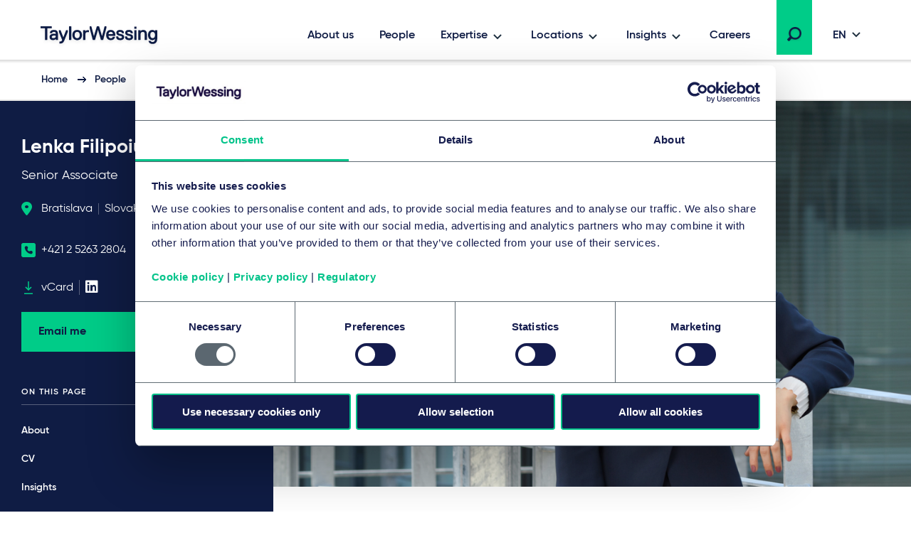

--- FILE ---
content_type: text/html; charset=utf-8
request_url: https://www.taylorwessing.com/en/people/slovakia/bratislava/lenka-filipoiu
body_size: 30564
content:
 

<!DOCTYPE html>

<html lang="en">

<head prefix="my_namespace: http://ogp.me/ns/profile#">

    <meta http-equiv="Content-type" content="text/html; charset=utf-8">
    <meta content="width=device-width, initial-scale=1.0" name="viewport" />
    <meta name="context-country-code" content="" />

    <title>Lenka Filipoiu - Taylor Wessing</title>

<meta name="Description" content="" />
<meta name="Keywords" content="" />
<meta name="referrer" content="no-referrer-when-downgrade" />
    <meta property="og:title" content="Lenka Filipoiu" />
    <meta property="og:type" content="profile" />
    <meta property="og:image" content="https://www.taylorwessing.com/-/media/taylor-wessing/images/search-result-thumbnails/profiles/slovakia/filipoiu-lenka-wit.png?as=0&amp;dmc=0&amp;iar=0&amp;thn=0&amp;udi=0?&amp;hash=8B7A7EBC2DEFFDA74A6746543EAC74E8"/>
    <meta property="og:url" content="https://www.taylorwessing.com/en/people/slovakia/bratislava/lenka-filipoiu"/>
    <meta property="og:profile:first_name" content="Lenka" />
    <meta property="og:profile:last_name" content="Filipoiu" />
<link rel="alternate" hreflang="en" href="https://www.taylorwessing.com/en/people/slovakia/bratislava/lenka-filipoiu" /><link rel="alternate" hreflang="x-default" href="https://www.taylorwessing.com/en/people/slovakia/bratislava/lenka-filipoiu" /><link rel="alternate" hreflang="fr" href="https://www.taylorwessing.com/fr/people/slovakia/bratislava/lenka-filipoiu" /><link rel="alternate" hreflang="de" href="https://www.taylorwessing.com/de/people/slovakia/bratislava/lenka-filipoiu" />    <link rel="canonical" href="https://www.taylorwessing.com/en/people/slovakia/bratislava/lenka-filipoiu" />


    <link href="https://www.taylorwessing.com/assets/dist/css/app.min.css?ver=3BD7C2EED810DA02C661C92077D87D0277D7E93DFCD3385A4A6B07B6110105A5" rel="stylesheet" media="screen" />
<link href="https://www.taylorwessing.com/assets/dist/css/print.min.css?ver=30FBA76DE9DACB38CD7F215E87E79D82C3DACC3D5C066DCDCFF834525E942559" rel="stylesheet" media="print" />

    <script src="https://www.taylorwessing.com/assets/dist/js/jquery.tw.min.js?ver=374025833772D94F5555A7904B82C9AA5ADB33D5022353C93D9F109E0E73D441" type="text/javascript"></script>

    

    <!--Manually adding sitecore form js (instead of RenderFormScripts) due to jQuery conflict-->
    
    <script src="/sitecore%20modules/Web/ExperienceForms/scripts/jquery.validate.min.js"></script>

        <script src="/sitecore%20modules/Web/ExperienceForms/scripts/jquery.validate.unobtrusive.min.js"></script>

<script src="https://cdn.optimizely.com/js/27617570016.js"></script>
<!-- Google Tag Manager -->
<script data-cookieconsent="ignore">(function(w,d,s,l,i){w[l]=w[l]||[];w[l].push({'gtm.start':
new Date().getTime(),event:'gtm.js'});var f=d.getElementsByTagName(s)[0],
j=d.createElement(s),dl=l!='dataLayer'?'&l='+l:'';j.async=true;j.src=
'https://www.googletagmanager.com/gtm.js?id='+i+dl;f.parentNode.insertBefore(j,f);
})(window,document,'script','dataLayer','GTM-5HS35NL');</script>
<!-- End Google Tag Manager -->
<meta name="google-site-verification" content="XaixqBUbP46q4c36UXTqHpHuJDTaxe4NjqCWjbP4NFg" />    <script id="Cookiebot" src="https://consent.cookiebot.com/uc.js" data-cbid="b20939b7-db60-460b-b2ee-441938ed143a" data-blockingmode="auto" type="text/javascript" defer></script>
    
    <script type="text/javascript">
        !(function (cfg){function e(){cfg.onInit&&cfg.onInit(n)}var x,w,D,t,E,n,C=window,O=document,b=C.location,q="script",I="ingestionendpoint",L="disableExceptionTracking",j="ai.device.";"instrumentationKey"[x="toLowerCase"](),w="crossOrigin",D="POST",t="appInsightsSDK",E=cfg.name||"appInsights",(cfg.name||C[t])&&(C[t]=E),n=C[E]||function(g){var f=!1,m=!1,h={initialize:!0,queue:[],sv:"8",version:2,config:g};function v(e,t){var n={},i="Browser";function a(e){e=""+e;return 1===e.length?"0"+e:e}return n[j+"id"]=i[x](),n[j+"type"]=i,n["ai.operation.name"]=b&&b.pathname||"_unknown_",n["ai.internal.sdkVersion"]="javascript:snippet_"+(h.sv||h.version),{time:(i=new Date).getUTCFullYear()+"-"+a(1+i.getUTCMonth())+"-"+a(i.getUTCDate())+"T"+a(i.getUTCHours())+":"+a(i.getUTCMinutes())+":"+a(i.getUTCSeconds())+"."+(i.getUTCMilliseconds()/1e3).toFixed(3).slice(2,5)+"Z",iKey:e,name:"Microsoft.ApplicationInsights."+e.replace(/-/g,"")+"."+t,sampleRate:100,tags:n,data:{baseData:{ver:2}},ver:undefined,seq:"1",aiDataContract:undefined}}var n,i,t,a,y=-1,T=0,S=["js.monitor.azure.com","js.cdn.applicationinsights.io","js.cdn.monitor.azure.com","js0.cdn.applicationinsights.io","js0.cdn.monitor.azure.com","js2.cdn.applicationinsights.io","js2.cdn.monitor.azure.com","az416426.vo.msecnd.net"],o=g.url||cfg.src,r=function(){return s(o,null)};function s(d,t){if((n=navigator)&&(~(n=(n.userAgent||"").toLowerCase()).indexOf("msie")||~n.indexOf("trident/"))&&~d.indexOf("ai.3")&&(d=d.replace(/(\/)(ai\.3\.)([^\d]*)$/,function(e,t,n){return t+"ai.2"+n})),!1!==cfg.cr)for(var e=0;e<S.length;e++)if(0<d.indexOf(S[e])){y=e;break}var n,i=function(e){var a,t,n,i,o,r,s,c,u,l;h.queue=[],m||(0<=y&&T+1<S.length?(a=(y+T+1)%S.length,p(d.replace(/^(.*\/\/)([\w\.]*)(\/.*)$/,function(e,t,n,i){return t+S[a]+i})),T+=1):(f=m=!0,s=d,!0!==cfg.dle&&(c=(t=function(){var e,t={},n=g.connectionString;if(n)for(var i=n.split(";"),a=0;a<i.length;a++){var o=i[a].split("=");2===o.length&&(t[o[0][x]()]=o[1])}return t[I]||(e=(n=t.endpointsuffix)?t.location:null,t[I]="https://"+(e?e+".":"")+"dc."+(n||"services.visualstudio.com")),t}()).instrumentationkey||g.instrumentationKey||"",t=(t=(t=t[I])&&"/"===t.slice(-1)?t.slice(0,-1):t)?t+"/v2/track":g.endpointUrl,t=g.userOverrideEndpointUrl||t,(n=[]).push((i="SDK LOAD Failure: Failed to load Application Insights SDK script (See stack for details)",o=s,u=t,(l=(r=v(c,"Exception")).data).baseType="ExceptionData",l.baseData.exceptions=[{typeName:"SDKLoadFailed",message:i.replace(/\./g,"-"),hasFullStack:!1,stack:i+"\nSnippet failed to load ["+o+"] -- Telemetry is disabled\nHelp Link: https://go.microsoft.com/fwlink/?linkid=2128109\nHost: "+(b&&b.pathname||"_unknown_")+"\nEndpoint: "+u,parsedStack:[]}],r)),n.push((l=s,i=t,(u=(o=v(c,"Message")).data).baseType="MessageData",(r=u.baseData).message='AI (Internal): 99 message:"'+("SDK LOAD Failure: Failed to load Application Insights SDK script (See stack for details) ("+l+")").replace(/\"/g,"")+'"',r.properties={endpoint:i},o)),s=n,c=t,JSON&&((u=C.fetch)&&!cfg.useXhr?u(c,{method:D,body:JSON.stringify(s),mode:"cors"}):XMLHttpRequest&&((l=new XMLHttpRequest).open(D,c),l.setRequestHeader("Content-type","application/json"),l.send(JSON.stringify(s)))))))},a=function(e,t){m||setTimeout(function(){!t&&h.core||i()},500),f=!1},p=function(e){var n=O.createElement(q),e=(n.src=e,t&&(n.integrity=t),n.setAttribute("data-ai-name",E),cfg[w]);return!e&&""!==e||"undefined"==n[w]||(n[w]=e),n.onload=a,n.onerror=i,n.onreadystatechange=function(e,t){"loaded"!==n.readyState&&"complete"!==n.readyState||a(0,t)},cfg.ld&&cfg.ld<0?O.getElementsByTagName("head")[0].appendChild(n):setTimeout(function(){O.getElementsByTagName(q)[0].parentNode.appendChild(n)},cfg.ld||0),n};p(d)}cfg.sri&&(n=o.match(/^((http[s]?:\/\/.*\/)\w+(\.\d+){1,5})\.(([\w]+\.){0,2}js)$/))&&6===n.length?(d="".concat(n[1],".integrity.json"),i="@".concat(n[4]),l=window.fetch,t=function(e){if(!e.ext||!e.ext[i]||!e.ext[i].file)throw Error("Error Loading JSON response");var t=e.ext[i].integrity||null;s(o=n[2]+e.ext[i].file,t)},l&&!cfg.useXhr?l(d,{method:"GET",mode:"cors"}).then(function(e){return e.json()["catch"](function(){return{}})}).then(t)["catch"](r):XMLHttpRequest&&((a=new XMLHttpRequest).open("GET",d),a.onreadystatechange=function(){if(a.readyState===XMLHttpRequest.DONE)if(200===a.status)try{t(JSON.parse(a.responseText))}catch(e){r()}else r()},a.send())):o&&r();try{h.cookie=O.cookie}catch(k){}function e(e){for(;e.length;)!function(t){h[t]=function(){var e=arguments;f||h.queue.push(function(){h[t].apply(h,e)})}}(e.pop())}var c,u,l="track",d="TrackPage",p="TrackEvent",l=(e([l+"Event",l+"PageView",l+"Exception",l+"Trace",l+"DependencyData",l+"Metric",l+"PageViewPerformance","start"+d,"stop"+d,"start"+p,"stop"+p,"addTelemetryInitializer","setAuthenticatedUserContext","clearAuthenticatedUserContext","flush"]),h.SeverityLevel={Verbose:0,Information:1,Warning:2,Error:3,Critical:4},(g.extensionConfig||{}).ApplicationInsightsAnalytics||{});return!0!==g[L]&&!0!==l[L]&&(e(["_"+(c="onerror")]),u=C[c],C[c]=function(e,t,n,i,a){var o=u&&u(e,t,n,i,a);return!0!==o&&h["_"+c]({message:e,url:t,lineNumber:n,columnNumber:i,error:a,evt:C.event}),o},g.autoExceptionInstrumented=!0),h}(cfg.cfg),(C[E]=n).queue&&0===n.queue.length?(n.queue.push(e),n.trackPageView({})):e();})({
          src: "https://js.monitor.azure.com/scripts/b/ai.3.gbl.min.js",
          // name: "appInsights", // Global SDK Instance name defaults to "appInsights" when not supplied
          // ld: 0, // Defines the load delay (in ms) before attempting to load the sdk. -1 = block page load and add to head. (default) = 0ms load after timeout,
          // useXhr: 1, // Use XHR instead of fetch to report failures (if available),
          // dle: true, // Prevent the SDK from reporting load failure log
          crossOrigin: "anonymous", // When supplied this will add the provided value as the cross origin attribute on the script tag
          // onInit: null, // Once the application insights instance has loaded and initialized this callback function will be called with 1 argument -- the sdk instance (DON'T ADD anything to the sdk.queue -- As they won't get called)
          // sri: false, // Custom optional value to specify whether fetching the snippet from integrity file and do integrity check
          cfg: { // Application Insights Configuration
              instrumentationKey: "83307743-97f5-4c6e-9188-58a442f5bc4a"
            }});
    </script>

    <!-- Favicons - Generic -->
    <link rel="icon" href="/Assets/dist/favicons/favicon-16x16.png" sizes="16x16" />
    <link rel="icon" href="/Assets/dist/favicons/favicon-32x32.png" sizes="32x32" />
    <link rel="icon" href="/Assets/dist/favicons/favicon-57x57.png" sizes="57x57" />
    <link rel="icon" href="/Assets/dist/favicons/favicon-70x70.png" sizes="70x70" />
    <link rel="icon" href="/Assets/dist/favicons/favicon-72x72.png" sizes="72x72" />
    <link rel="icon" href="/Assets/dist/favicons/favicon-76x76.png" sizes="76x76" />
    <link rel="icon" href="/Assets/dist/favicons/favicon-96x96.png" sizes="96x96" />
    <link rel="icon" href="/Assets/dist/favicons/favicon-152x152.png" sizes="152x152" />
    <link rel="icon" href="/Assets/dist/favicons/favicon-310x310.png" sizes="310x310" />

    <!-- Favicons - Android -->
    <link rel="shortcut icon" href="/Assets/dist/favicons/favicon-310x310.png" sizes="310x310" />

    <!-- Favicon - iOS -->
    <link rel="apple-touch-icon" href="/Assets/dist/favicons/favicon-120x120.png" sizes="120x120" />
    <link rel="apple-touch-icon" href="/Assets/dist/favicons/favicon-152x152.png" sizes="152x152" />
    <link rel="apple-touch-icon" href="/Assets/dist/favicons/favicon-310x310.png" sizes="310x310" />

    <!-- Favicon - Windows 8 IE 10-->
    <meta name="msapplication-TileColor" content="#FFFFFF" />
    <meta name="msapplication-TileImage" content="/Assets/dist/favicons/favicon-144x144.png" />

    <!-- Windows 8.1 + IE11 and above -->
    <meta name="msapplication-config" content="/browserconfig.xml" />

    <script type="application/ld+json">
    {"@context":"https://schema.org","@type":"Organization","name":"Taylor Wessing","url":"https://www.taylorwessing.com","logo":{"@type":"ImageObject","url":"https://www.taylorwessing.com/-/media/taylor-wessing/images/identity/logo.svg?as=0\u0026dmc=0\u0026iar=0\u0026thn=0\u0026udi=0","caption":"Taylor Wessing Company Logo"}}; 
</script> 


    <body class="" 
          data-page-type="Profile Page" 
          >
        
<!-- Google Tag Manager (noscript) -->
<noscript><iframe src="https://www.googletagmanager.com/ns.html?id=GTM-5HS35NL"
height="0" width="0" style="display:none;visibility:hidden"></iframe></noscript>
<!-- End Google Tag Manager (noscript) -->        <div class="section section--main-wrapper">
            <nav class="section section--navbar">
    <div class="container">
        
<a class="navbar--brand" aria-label="Taylor Wessing" href="/en/">
    <svg xmlns="http://www.w3.org/2000/svg" width="172" height="33" viewBox="0 0 172 33">
  <defs>
    <filter id="a" width="101.7%" height="126.1%" x="0" y="0" filterUnits="objectBoundingBox">
      <feOffset dy="2" in="SourceAlpha" result="shadowOffsetOuter1" />
      <feGaussianBlur in="shadowOffsetOuter1" result="shadowBlurOuter1" stdDeviation="2" />
      <feColorMatrix in="shadowBlurOuter1" result="shadowMatrixOuter1" values="0 0 0 0 0 0 0 0 0 0 0 0 0 0 0 0 0 0 0.1 0" />
      <feMerge>
        <feMergeNode in="shadowMatrixOuter1" />
        <feMergeNode in="SourceGraphic" />
      </feMerge>
    </filter>
  </defs>
  <path fill="#0F1C44" fill-rule="evenodd" d="M124.279 19.488c-3.642 0-5.647-1.693-5.647-4.77v-.309l.156-.154h2.725l.157.154v.31c0 1.317.908 2.037 2.609 2.037 2.24 0 2.609-.838 2.609-1.498 0-1.174-.722-1.42-3.463-1.961-3.126-.617-4.521-1.92-4.521-4.226 0-.93.387-3.96 5.375-3.96 3.317 0 5.377 1.62 5.377 4.228v.309l-.158.155h-2.723l-.157-.155v-.309c0-.928-.862-1.499-2.34-1.499-1.998 0-2.336.695-2.336 1.23 0 1.179 1.022 1.425 3.74 1.962 2.976.588 4.247 1.851 4.247 4.226 0 2.044-1.484 4.23-5.65 4.23zm-96.79 4.706h-.858l-.158-.154v-2.5l.158-.155h.818c1.325 0 2.07-.231 2.582-1.493l.241-.596v-.277L25.657 7.763V5.535l.157-.155h2.155l.159.156 3.686 9.615h.345l3.685-9.616L36 5.38h2.156l.157.155v2.227l-.014.035-4.632 11.434c-1.636 4.036-2.79 4.963-6.178 4.963zm84.332-4.706c-3.641 0-5.647-1.693-5.647-4.77v-.309l.157-.154h2.723l.158.154v.31c0 1.317.908 2.037 2.609 2.037 2.24 0 2.61-.838 2.61-1.498 0-1.174-.723-1.42-3.465-1.961-3.125-.617-4.52-1.92-4.52-4.226 0-.93.388-3.96 5.375-3.96 3.317 0 5.378 1.62 5.378 4.228v.309l-.158.155h-2.723l-.158-.155v-.309c0-.928-.862-1.499-2.34-1.499-1.998 0-2.335.695-2.335 1.23 0 1.179 1.02 1.425 3.738 1.962 2.978.588 4.248 1.851 4.248 4.226 0 2.044-1.484 4.23-5.65 4.23zm37.413-.269h-2.805l-.158-.155v-8.11c0-1.413-.287-3.034-2.526-3.034-2.347 0-3.348 1.31-3.348 4.378v6.766l-.157.155h-2.946l-.157-.155V5.534l.157-.154h2.947l.156.155v1.202h.252c.397-.56 1.674-1.626 3.368-1.626 3.517 0 5.375 2.02 5.375 5.842v8.11l-.158.156zm-61.386 0h-2.922l-.158-.155-3.957-13.725h-.299L76.56 19.064l-.158.155H73.48l-.156-.155-.073-.26-4.367-16.353V.155L69.04 0h2.187l.158.156 3.404 13.184h.33L79.05.155 79.207 0h2.91l.157.156.076.253 3.854 12.931h.332L89.886.363l.053-.208.158-.155h2.185l.158.156-.006 2.32-4.428 16.588-.158.155zm-25.094 0H59.95l-.157-.155V5.534l.157-.154h2.804l.158.155v1.202h.302c.71-.672 1.598-1.357 3.315-1.357h1.403l.157.155v2.499l-.157.155h-1.675c-2.008 0-3.345.653-3.345 3.84v7.035l-.158.155zm-19.782 0h-2.804l-.158-.155V.154L40.167 0h2.805l.158.156v18.908l-.158.155zm-33.742 0H6.425l-.157-.155V3.194l-.389-.385H.157L0 2.655v-2.5L.157 0h15.339l.158.157v2.497l-.156.155H9.775l-.387.384v15.87l-.158.156zm148.206 5.649c-3.175 0-5.337-1.51-5.645-3.937l-.041-.307.186-.182h2.695l.138.136c.015.046.118.241.118.241.468.924 1.112 1.316 2.549 1.316 2.21 0 3.305-1.459 3.345-4.295-.319.41-1.46 1.648-3.618 1.648-3.761 0-6.193-2.822-6.193-7.19 0-4.366 2.432-7.187 6.193-7.187 1.783 0 2.97 1.137 3.375 1.626h.244V5.535l.157-.155h2.805l.158.155v11.874c0 6.732-4.523 7.459-6.466 7.459zm0-16.948c-2.126 0-3.345 1.595-3.345 4.378 0 2.783 1.219 4.377 3.345 4.377 2.22 0 3.346-1.471 3.346-4.377 0-2.691-1.126-4.378-3.346-4.378zM51.46 19.488c-4.156 0-6.736-2.755-6.736-7.19 0-4.433 2.58-7.187 6.736-7.187S58.2 7.865 58.2 12.298c0 4.435-2.582 7.19-6.738 7.19zm0-11.648c-2.333 0-3.618 1.635-3.618 4.458 0 2.823 1.285 4.458 3.618 4.458 2.332 0 3.617-1.635 3.617-4.458 0-2.823-1.285-4.458-3.617-4.458zM17.445 19.488c-3.07 0-4.831-1.64-4.831-4.5 0-2.86 2.258-4.499 6.193-4.499.92 0 1.782.132 2.216.214l.31-.308v-.248c0-1.686-.612-2.307-2.526-2.307-2.24 0-2.527.839-2.527 1.5v.308l-.158.155h-2.805l-.157-.155v-.309c0-2.044 1.483-4.228 5.647-4.228 4.011 0 5.647 1.77 5.647 6.112v7.84l-.157.156h-2.683l-.158-.155v-1.187h-.203c-.32.407-1.415 1.61-3.808 1.61zm1.634-6.457c-2.22 0-3.345.66-3.345 1.957 0 1.183.674 1.687 2.255 1.687 2.032 0 3.345-.978 3.345-2.495v-.628l-.312-.309c-.303-.075-.988-.212-1.943-.212zm79.765 6.457c-2.13 0-3.878-.71-5.054-2.052-1.102-1.256-1.684-3.033-1.684-5.138 0-2.03.533-3.769 1.542-5.03 1.13-1.412 2.831-2.157 4.923-2.157 2.091 0 3.794.745 4.925 2.158 1.007 1.26 1.54 3 1.54 5.03v1.035l-.238.236h-9.142l-.155.153c.024.485.296 3.033 3.343 3.033.902 0 2.006-.25 2.54-1.57l.098-.237.158-.156h2.733l.158.156-.042.332c-.265 2.095-2.113 4.207-5.645 4.207zm-3.147-8.46h5.75l.196-.194c-.018-.791-.32-2.994-3.072-2.994-2.526 0-2.988 1.902-3.06 2.813.002-.02-.01.077-.012.18l.198.195zm41.44 7.564v.472-.472zm-5.317.627h2.805l.158-.155V5.534l-.158-.154h-2.806l-.157.155v13.529l.158.155zm-.158-15.756l.158.154h2.805l.158-.154V.693l-.158-.155h-2.806l-.157.155v2.77zm20.114 17.356c-.006-.033-.01-.066-.014-.1l-.012-.095.026.195z" filter="url(#a)" transform="translate(4 2)" />
</svg>
</a>

        
    <div class="collapse navbar-collapse" id="navbar">
            <ul class="navbar--nav">
                        <li class="navbar--item">
                            <a class="navbar--link navbar--top" href="/en/about-us" target="">
                                About us
                            </a>
                        </li>
                        <li class="navbar--item">
                            <a class="navbar--link navbar--top" href="/en/people" target="">
                                People
                            </a>
                        </li>
                        <li class="navbar--item">
                            <a class="navbar--link navbar--submenu" href="#" id="Expertise-button" aria-controls="Expertise-menu" aria-expanded="false">Expertise</a>

                                <ul class="navbar--dropdown__primary" id="Expertise-menu" aria-labelledby="Expertise-button">
                                            <li class="navbar--section">
                                                <a class="navbar--link" href="#">Sectors</a>
                                                <ul>
                                                    

                                                        <li>
                                                                <ul class="navbar--dropdown__tertiary">
                                                                        <li class="navbar--item">
                                                                            <a class="navbar--link" href="/en/expertise/sectors/technology-media-and-communications" target="">
                                                                                    <img src="/-/media/taylor-wessing/images/navigation/icon-tmc.svg?" alt="Technology, media &amp; communications" loading="lazy" />
                                                                                <span class="navbar--link__text">Technology, media & communications</span>
                                                                            </a>
                                                                        </li>
                                                                        <li class="navbar--item">
                                                                            <a class="navbar--link" href="/en/expertise/sectors/private-wealth" target="">
                                                                                    <img src="/-/media/taylor-wessing/images/navigation/2206_pw-icon_blue_rgb.svg?" alt="Private Wealth" loading="lazy" />
                                                                                <span class="navbar--link__text">Private wealth</span>
                                                                            </a>
                                                                        </li>
                                                                        <li class="navbar--item">
                                                                            <a class="navbar--link" href="/en/expertise/sectors/real-estate-infrastructure-and-energy" target="">
                                                                                    <img src="/-/media/taylor-wessing/images/navigation/icon-reie.svg?" alt="" loading="lazy" />
                                                                                <span class="navbar--link__text">Real estate, infrastructure & energy</span>
                                                                            </a>
                                                                        </li>
                                                                        <li class="navbar--item">
                                                                            <a class="navbar--link" href="/en/expertise/sectors/life-sciences-and-healthcare" target="">
                                                                                    <img src="/-/media/taylor-wessing/images/navigation/life-sciences-and-healthcare-icon.svg?" alt="Life sciences &amp; healthcare icon" loading="lazy" />
                                                                                <span class="navbar--link__text">Life sciences & healthcare</span>
                                                                            </a>
                                                                        </li>
                                                                </ul>
                                                                                                                            <ul class="navbar--dropdown__secondary">
                                                                        <li class="navbar--item">
                                                                            <a class="navbar--link" href="/en/expertise/sectors/aerospace-and-defence" target="">
                                                                                Aerospace & defence
                                                                            </a>
                                                                        </li>
                                                                        <li class="navbar--item">
                                                                            <a class="navbar--link" href="/en/expertise/sectors/automotive" target="">
                                                                                Automotive & mobility
                                                                            </a>
                                                                        </li>
                                                                        <li class="navbar--item">
                                                                            <a class="navbar--link" href="/en/expertise/sectors/business-and-professional-services" target="">
                                                                                Business & professional services
                                                                            </a>
                                                                        </li>
                                                                        <li class="navbar--item">
                                                                            <a class="navbar--link" href="/en/expertise/sectors/chemicals" target="">
                                                                                Chemicals
                                                                            </a>
                                                                        </li>
                                                                        <li class="navbar--item">
                                                                            <a class="navbar--link" href="/en/expertise/sectors/consumer-and-retail" target="">
                                                                                Consumer & retail
                                                                            </a>
                                                                        </li>
                                                                        <li class="navbar--item">
                                                                            <a class="navbar--link" href="/en/expertise/sectors/financial-institutions" target="">
                                                                                Financial institutions & insurance
                                                                            </a>
                                                                        </li>
                                                                        <li class="navbar--item">
                                                                            <a class="navbar--link" href="/en/expertise/sectors/hotels-and-leisure" target="">
                                                                                Hotels, hospitality & leisure
                                                                            </a>
                                                                        </li>
                                                                        <li class="navbar--item">
                                                                            <a class="navbar--link" href="/en/expertise/sectors/logistics-and-transport" target="">
                                                                                Logistics & transport
                                                                            </a>
                                                                        </li>
                                                                        <li class="navbar--item">
                                                                            <a class="navbar--link" href="/en/expertise/sectors/manufacturing-and-industrials" target="">
                                                                                Manufacturing & industrials
                                                                            </a>
                                                                        </li>
                                                                        <li class="navbar--item">
                                                                            <a class="navbar--link" href="/en/expertise/sectors/public-services-and-education" target="">
                                                                                Public services & education
                                                                            </a>
                                                                        </li>
                                                                </ul>
                                                                                                                    </li>
                                                </ul>
                                            </li>
                                            <li class="navbar--section">
                                                <a class="navbar--link" href="#">Legal services</a>
                                                <ul>
                                                    

                                                        <li>
                                                                                                                            <ul class="navbar--dropdown__secondary">
                                                                        <li class="navbar--item">
                                                                            <a class="navbar--link" href="/en/expertise/services/artificial-intelligence" target="">
                                                                                Artificial intelligence
                                                                            </a>
                                                                        </li>
                                                                        <li class="navbar--item">
                                                                            <a class="navbar--link" href="/en/expertise/services/banking-and-finance" target="">
                                                                                Banking & finance
                                                                            </a>
                                                                        </li>
                                                                        <li class="navbar--item">
                                                                            <a class="navbar--link" href="/en/expertise/services/brands-and-advertising" target="">
                                                                                Brands & advertising
                                                                            </a>
                                                                        </li>
                                                                        <li class="navbar--item">
                                                                            <a class="navbar--link" href="/en/expertise/services/commercial-and-consumer-contracts" target="">
                                                                                Commercial & consumer contracts
                                                                            </a>
                                                                        </li>
                                                                        <li class="navbar--item">
                                                                            <a class="navbar--link" href="/en/expertise/services/competition-eu-and-trade" target="">
                                                                                Competition, EU & trade
                                                                            </a>
                                                                        </li>
                                                                        <li class="navbar--item">
                                                                            <a class="navbar--link" href="/en/expertise/services/copyright-and-media-law" target="">
                                                                                Copyright & media law
                                                                            </a>
                                                                        </li>
                                                                        <li class="navbar--item">
                                                                            <a class="navbar--link" href="/en/expertise/services/corporate-crime-and-compliance" target="">
                                                                                Corporate crime & compliance
                                                                            </a>
                                                                        </li>
                                                                        <li class="navbar--item">
                                                                            <a class="navbar--link" href="/en/expertise/services/corporate-m-a-and-capital-markets" target="">
                                                                                Corporate/M&A & capital markets
                                                                            </a>
                                                                        </li>
                                                                        <li class="navbar--item">
                                                                            <a class="navbar--link" href="/en/expertise/services/data-and-cyber" target="">
                                                                                Data & cyber
                                                                            </a>
                                                                        </li>
                                                                        <li class="navbar--item">
                                                                            <a class="navbar--link" href="/en/expertise/services/deals" target="">
                                                                                Deals
                                                                            </a>
                                                                        </li>
                                                                        <li class="navbar--item">
                                                                            <a class="navbar--link" href="/en/expertise/services/disputes-and-investigations" target="">
                                                                                Disputes & investigations
                                                                            </a>
                                                                        </li>
                                                                        <li class="navbar--item">
                                                                            <a class="navbar--link" href="/en/expertise/services/employment-pensions-and-mobility" target="">
                                                                                Employment, pensions & mobility
                                                                            </a>
                                                                        </li>
                                                                        <li class="navbar--item">
                                                                            <a class="navbar--link" href="/en/expertise/services/environmental-planning-and-regulatory" target="">
                                                                                Environmental, planning & regulatory
                                                                            </a>
                                                                        </li>
                                                                        <li class="navbar--item">
                                                                            <a class="navbar--link" href="/en/expertise/services/esg" target="">
                                                                                Environmental, social & governance (ESG)
                                                                            </a>
                                                                        </li>
                                                                        <li class="navbar--item">
                                                                            <a class="navbar--link" href="/en/expertise/services/intellectual-property" target="">
                                                                                Intellectual property
                                                                            </a>
                                                                        </li>
                                                                        <li class="navbar--item">
                                                                            <a class="navbar--link" href="/en/expertise/services/information-technology" target="">
                                                                                Information technology
                                                                            </a>
                                                                        </li>
                                                                        <li class="navbar--item">
                                                                            <a class="navbar--link" href="/en/expertise/services/multi-service" target="">
                                                                                Multi-service
                                                                            </a>
                                                                        </li>
                                                                        <li class="navbar--item">
                                                                            <a class="navbar--link" href="/en/expertise/services/patents-and-innovation" target="">
                                                                                Patents & innovation
                                                                            </a>
                                                                        </li>
                                                                        <li class="navbar--item">
                                                                            <a class="navbar--link" href="/en/expertise/services/private-client" target="">
                                                                                Private client
                                                                            </a>
                                                                        </li>
                                                                        <li class="navbar--item">
                                                                            <a class="navbar--link" href="/en/expertise/services/private-equity" target="">
                                                                                Private equity
                                                                            </a>
                                                                        </li>
                                                                        <li class="navbar--item">
                                                                            <a class="navbar--link" href="/en/expertise/services/projects-energy-and-infrastructure" target="">
                                                                                Projects, energy & infrastructure
                                                                            </a>
                                                                        </li>
                                                                        <li class="navbar--item">
                                                                            <a class="navbar--link" href="/en/expertise/services/real-estate-and-construction" target="">
                                                                                Real estate & construction
                                                                            </a>
                                                                        </li>
                                                                        <li class="navbar--item">
                                                                            <a class="navbar--link" href="/en/expertise/services/regulation" target="">
                                                                                Regulation
                                                                            </a>
                                                                        </li>
                                                                        <li class="navbar--item">
                                                                            <a class="navbar--link" href="/en/expertise/services/restructuring-and-insolvency" target="">
                                                                                Restructuring & insolvency
                                                                            </a>
                                                                        </li>
                                                                </ul>
                                                                                                                    </li>
                                                </ul>
                                            </li>
                                </ul>
                        </li>
                        <li class="navbar--item">
                            <a class="navbar--link navbar--submenu" href="#" id="Locations-button" aria-controls="Locations-menu" aria-expanded="false">Locations</a>

                                <ul class="navbar--dropdown__primary" id="Locations-menu" aria-labelledby="Locations-button">
                                            <li class="navbar--section">
                                                <a class="navbar--link" href="#">Europe</a>
                                                <ul>
                                                    

                                                        <li class="">

                                                                    <ul class="navbar--dropdown__quarternary">
                                                                        <span class="tag">Locations</span>

                                                                                <li class="navbar--item">
                                                                                    <a class="navbar--link" href="/en/global-reach/countries/austria" target="">
                                                                                        Austria
                                                                                    </a>
                                                                                </li>
                                                                                <li class="navbar--item">
                                                                                    <a class="navbar--link" href="/en/global-reach/countries/belgium" target="">
                                                                                        Belgium
                                                                                    </a>
                                                                                </li>
                                                                                <li class="navbar--item">
                                                                                    <a class="navbar--link" href="/en/global-reach/countries/czech-republic" target="">
                                                                                        Czech Republic
                                                                                    </a>
                                                                                </li>
                                                                                <li class="navbar--item">
                                                                                    <a class="navbar--link" href="/en/global-reach/countries/france" target="">
                                                                                        France
                                                                                    </a>
                                                                                </li>
                                                                                <li class="navbar--item">
                                                                                    <a class="navbar--link" href="/en/global-reach/countries/germany" target="">
                                                                                        Germany
                                                                                    </a>
                                                                                </li>
                                                                                <li class="navbar--item">
                                                                                    <a class="navbar--link" href="/en/global-reach/countries/hungary" target="">
                                                                                        Hungary
                                                                                    </a>
                                                                                </li>
                                                                                <li class="navbar--item">
                                                                                    <a class="navbar--link" href="/en/global-reach/countries/italy" target="">
                                                                                        Italy
                                                                                    </a>
                                                                                </li>
                                                                                <li class="navbar--item">
                                                                                    <a class="navbar--link" href="/en/global-reach/countries/netherlands" target="">
                                                                                        Netherlands
                                                                                    </a>
                                                                                </li>
                                                                                <li class="navbar--item">
                                                                                    <a class="navbar--link" href="/en/global-reach/countries/poland" target="">
                                                                                        Poland
                                                                                    </a>
                                                                                </li>
                                                                                <li class="navbar--item">
                                                                                    <a class="navbar--link" href="/en/global-reach/countries/portugal" target="">
                                                                                        Portugal
                                                                                    </a>
                                                                                </li>
                                                                                <li class="navbar--item">
                                                                                    <a class="navbar--link" href="/en/global-reach/countries/ireland" target="">
                                                                                        Ireland
                                                                                    </a>
                                                                                </li>
                                                                                <li class="navbar--item">
                                                                                    <a class="navbar--link" href="/en/global-reach/countries/slovakia" target="">
                                                                                        Slovakia
                                                                                    </a>
                                                                                </li>
                                                                                <li class="navbar--item">
                                                                                    <a class="navbar--link" href="/en/global-reach/countries/spain" target="">
                                                                                        Spain
                                                                                    </a>
                                                                                </li>
                                                                                <li class="navbar--item">
                                                                                    <a class="navbar--link" href="/en/global-reach/countries/united-kingdom" target="">
                                                                                        United Kingdom
                                                                                    </a>
                                                                                </li>
                                                                                <li class="navbar--item">
                                                                                    <a class="navbar--link" href="/en/global-reach/countries/ukraine" target="">
                                                                                        Ukraine
                                                                                    </a>
                                                                                </li>
                                                                    </ul>
                                                                    <ul class="navbar--dropdown__quarternary">
                                                                        <span class="tag">Groups &amp; regions</span>

                                                                                <li class="navbar--item">
                                                                                    <a class="navbar--link" href="/en/global-reach/groups/turkish-desk" target="">
                                                                                        CEE Turkish Desk
                                                                                    </a>
                                                                                </li>
                                                                                <li class="navbar--item">
                                                                                    <a class="navbar--link" href="/en/global-reach/groups/german-french" target="">
                                                                                        French German group
                                                                                    </a>
                                                                                </li>
                                                                    </ul>


                                                                <ul class="navbar--dropdown__secondary">
                                                                    <li class="navbar--item">
                                                                        <a class="btn btn--primary" href="/en/contact-us" target="">
                                                                            Our offices
                                                                        </a>

                                                                    </li>
                                                                </ul>
                                                        </li>
                                                </ul>
                                            </li>
                                            <li class="navbar--section">
                                                <a class="navbar--link" href="#">Middle East &amp; Africa</a>
                                                <ul>
                                                    

                                                        <li class="">

                                                                    <ul class="navbar--dropdown__quarternary">
                                                                        <span class="tag">Locations</span>

                                                                                <li class="navbar--item">
                                                                                    <a class="navbar--link" href="/en/global-reach/countries/middle-east" target="">
                                                                                        Middle East
                                                                                    </a>
                                                                                </li>
                                                                                <li class="navbar--item">
                                                                                    <a class="navbar--link" href="/en/global-reach/countries/uae" target="">
                                                                                        UAE
                                                                                    </a>
                                                                                </li>
                                                                    </ul>
                                                                    <ul class="navbar--dropdown__quarternary">
                                                                        <span class="tag">Groups</span>

                                                                                <li class="navbar--item">
                                                                                    <a class="navbar--link" href="/en/global-reach/groups/africa" target="">
                                                                                        Africa group
                                                                                    </a>
                                                                                </li>
                                                                                <li class="navbar--item">
                                                                                    <a class="navbar--link" href="/en/global-reach/groups/israel-group" target="">
                                                                                        Israel group
                                                                                    </a>
                                                                                </li>
                                                                    </ul>


                                                                <ul class="navbar--dropdown__secondary">
                                                                    <li class="navbar--item">
                                                                        <a class="btn btn--primary" href="/en/contact-us" target="">
                                                                            Our offices
                                                                        </a>

                                                                    </li>
                                                                </ul>
                                                        </li>
                                                </ul>
                                            </li>
                                            <li class="navbar--section">
                                                <a class="navbar--link" href="#">Americas</a>
                                                <ul>
                                                    

                                                        <li class="">

                                                                    <ul class="navbar--dropdown__quarternary">
                                                                        <span class="tag">Locations</span>

                                                                                <li class="navbar--item">
                                                                                    <a class="navbar--link" href="/en/global-reach/countries/latin-america" target="">
                                                                                        Latin America
                                                                                    </a>
                                                                                </li>
                                                                                <li class="navbar--item">
                                                                                    <a class="navbar--link" href="/en/global-reach/countries/usa" target="">
                                                                                        USA
                                                                                    </a>
                                                                                </li>
                                                                    </ul>
                                                                    <ul class="navbar--dropdown__quarternary">
                                                                        <span class="tag">Groups</span>

                                                                                <li class="navbar--item">
                                                                                    <a class="navbar--link" href="/en/global-reach/groups/brazil" target="">
                                                                                        Brazil group
                                                                                    </a>
                                                                                </li>
                                                                    </ul>


                                                                <ul class="navbar--dropdown__secondary">
                                                                    <li class="navbar--item">
                                                                        <a class="btn btn--primary" href="/en/contact-us" target="">
                                                                            Our offices
                                                                        </a>

                                                                    </li>
                                                                </ul>
                                                        </li>
                                                </ul>
                                            </li>
                                            <li class="navbar--section">
                                                <a class="navbar--link" href="#">Asia</a>
                                                <ul>
                                                    

                                                        <li class="">

                                                                    <ul class="navbar--dropdown__quarternary">
                                                                        <span class="tag">Locations</span>

                                                                                <li class="navbar--item">
                                                                                    <a class="navbar--link" href="/en/global-reach/countries/asia" target="">
                                                                                        Asia
                                                                                    </a>
                                                                                </li>
                                                                                <li class="navbar--item">
                                                                                    <a class="navbar--link" href="/en/global-reach/countries/china" target="">
                                                                                        China
                                                                                    </a>
                                                                                </li>
                                                                                <li class="navbar--item">
                                                                                    <a class="navbar--link" href="/en/global-reach/countries/south-korea" target="">
                                                                                        South Korea
                                                                                    </a>
                                                                                </li>
                                                                    </ul>
                                                                    <ul class="navbar--dropdown__quarternary">
                                                                        <span class="tag">Groups</span>

                                                                                <li class="navbar--item">
                                                                                    <a class="navbar--link" href="/en/global-reach/groups/india" target="">
                                                                                        India group
                                                                                    </a>
                                                                                </li>
                                                                                <li class="navbar--item">
                                                                                    <a class="navbar--link" href="/en/global-reach/groups/japan" target="">
                                                                                        Japan group
                                                                                    </a>
                                                                                </li>
                                                                    </ul>


                                                                <ul class="navbar--dropdown__secondary">
                                                                    <li class="navbar--item">
                                                                        <a class="btn btn--primary" href="/en/contact-us" target="">
                                                                            Our offices
                                                                        </a>

                                                                    </li>
                                                                </ul>
                                                        </li>
                                                </ul>
                                            </li>
                                </ul>
                        </li>
                        <li class="navbar--item">
                            <a class="navbar--link navbar--submenu" href="#" id="Insights-button" aria-controls="Insights-menu" aria-expanded="false">Insights</a>

                                <ul class="navbar--dropdown__primary" id="Insights-menu" aria-labelledby="Insights-button">
                                            <li class="navbar--section">
                                                <a class="navbar--link" href="#">Insights</a>
                                                <ul>
                                                    

                                                        <li class="navbar--topic navbar--item">

                                                                    <ul class="navbar--dropdown__quarternary">
                                                                        <span class="tag">Featured Topics</span>

                                                                                <li class="navbar--item">
                                                                                    <a class="navbar--link" href="/en/expertise/services/artificial-intelligence" target="">
                                                                                        Artificial intelligence
                                                                                    </a>
                                                                                </li>
                                                                                <li class="navbar--item">
                                                                                    <a class="navbar--link" href="" target="">
                                                                                        Data Centre Expertise
                                                                                    </a>
                                                                                </li>
                                                                                <li class="navbar--item">
                                                                                    <a class="navbar--link" href="/en/insights-and-events/insights/whistleblowing" target="">
                                                                                        The EU Whistleblower Directive
                                                                                    </a>
                                                                                </li>
                                                                                <li class="navbar--item">
                                                                                    <a class="navbar--link" href="/en/insights-and-events/insights/supply-chain-act" target="">
                                                                                        German Supply Chain Act
                                                                                    </a>
                                                                                </li>
                                                                                <li class="navbar--item">
                                                                                    <a class="navbar--link" href="/en/insights-and-events/insights/upc" target="">
                                                                                        Unified Patent Court
                                                                                    </a>
                                                                                </li>
                                                                    </ul>
                                                                    <ul class="navbar--dropdown__quarternary">
                                                                        <span class="tag">Content hub</span>

                                                                                <li class="navbar--item">
                                                                                    <a class="navbar--link" href="/en/global-data-hub" target="">
                                                                                        Global Data Hub
                                                                                    </a>
                                                                                </li>
                                                                                <li class="navbar--item">
                                                                                    <a class="navbar--link" href="/en/interface" target="">
                                                                                        Interface: tech, IP and media law 
                                                                                    </a>
                                                                                </li>
                                                                                <li class="navbar--item">
                                                                                    <a class="navbar--link" href="/en/podcasts?utm_source=quote&amp;utm_medium=web&amp;utm_content=nav&amp;utm_campaign=podcasthub" target="">
                                                                                        Podcasts
                                                                                    </a>
                                                                                </li>
                                                                                <li class="navbar--item">
                                                                                    <a class="navbar--link" href="/en/synapse" target="">
                                                                                        Synapse
                                                                                    </a>
                                                                                </li>
                                                                    </ul>


                                                                <ul class="navbar--dropdown__secondary">
                                                                    <li class="navbar--item">
                                                                        <a class="btn btn--primary" href="/en/insights-and-events/insights" target="">
                                                                            Browse all insights
                                                                        </a>

                                                                    </li>
                                                                </ul>
                                                        </li>
                                                </ul>
                                            </li>
                                            <li class="navbar--section">
                                                <a class="navbar--link" href="#">In focus</a>
                                                <ul>
                                                    

                                                        <li>
                                                                                                                            <ul class="navbar--dropdown__secondary">
                                                                        <li class="navbar--item">
                                                                            <a class="navbar--link" href="/en/in-focus/ai-in-focus" target="">
                                                                                AI
                                                                            </a>
                                                                        </li>
                                                                        <li class="navbar--item">
                                                                            <a class="navbar--link" href="/en/in-focus/dealonomics-in-focus" target="">
                                                                                Dealonomics 
                                                                            </a>
                                                                        </li>
                                                                        <li class="navbar--item">
                                                                            <a class="navbar--link" href="/en/in-focus/disputes-reimagined" target="">
                                                                                Disputes
                                                                            </a>
                                                                        </li>
                                                                        <li class="navbar--item">
                                                                            <a class="navbar--link" href="/en/in-focus/intellectual-property" target="">
                                                                                Intellectual property
                                                                            </a>
                                                                        </li>
                                                                        <li class="navbar--item">
                                                                            <a class="navbar--link" href="/en/in-focus/mena-in-focus" target="">
                                                                                MENA
                                                                            </a>
                                                                        </li>
                                                                        <li class="navbar--item">
                                                                            <a class="navbar--link" href="/en/in-focus/regulation-in-focus" target="">
                                                                                Regulation
                                                                            </a>
                                                                        </li>
                                                                </ul>
                                                                                                                            <ul class="navbar--dropdown__secondary">
                                                                    <li class="navbar--item">
                                                                        <a class="btn btn--primary" href="/en/in-focus" target="">
                                                                            Browse in focus
                                                                        </a>
                                                                    </li>
                                                                </ul>
                                                        </li>
                                                </ul>
                                            </li>
                                            <li class="navbar--section">
                                                <a class="navbar--link" href="#">Events</a>
                                                <ul>
                                                    

                                                        <li>
                                                                                                                            <ul class="navbar--dropdown__secondary">
                                                                        <li class="navbar--item">
                                                                            <a class="navbar--link" href="/en/insights-and-events/events/in-person" target="">
                                                                                In person
                                                                            </a>
                                                                        </li>
                                                                        <li class="navbar--item">
                                                                            <a class="navbar--link" href="/en/insights-and-events/events/online" target="">
                                                                                Online
                                                                            </a>
                                                                        </li>
                                                                </ul>
                                                                                                                            <ul class="navbar--dropdown__secondary">
                                                                    <li class="navbar--item">
                                                                        <a class="btn btn--primary" href="/en/insights-and-events/events" target="">
                                                                            Browse all events
                                                                        </a>
                                                                    </li>
                                                                </ul>
                                                        </li>
                                                </ul>
                                            </li>
                                            <li class="navbar--section">
                                                <a class="navbar--link" href="#">News</a>
                                                <ul>
                                                    

                                                        <li>
                                                                                                                            <ul class="navbar--dropdown__secondary">
                                                                        <li class="navbar--item">
                                                                            <a class="navbar--link" href="/en/insights-and-events/news/media-centre" target="">
                                                                                Media centre
                                                                            </a>
                                                                        </li>
                                                                        <li class="navbar--item">
                                                                            <a class="navbar--link" href="/en/insights-and-events/news/media-centre/press-releases?press_release_type=d312fac7-e763-438d-b72b-817c527aafd1" target="">
                                                                                Work highlights
                                                                            </a>
                                                                        </li>
                                                                        <li class="navbar--item">
                                                                            <a class="navbar--link" href="/en/insights-and-events/news/media-centre/press-releases?press_release_type=506ea9d6-4f87-48a9-9657-fa3819e953f4" target="">
                                                                                Firm news
                                                                            </a>
                                                                        </li>
                                                                </ul>
                                                                                                                            <ul class="navbar--dropdown__secondary">
                                                                    <li class="navbar--item">
                                                                        <a class="btn btn--primary" href="/en/insights-and-events/news" target="">
                                                                            Browse all news
                                                                        </a>
                                                                    </li>
                                                                </ul>
                                                        </li>
                                                </ul>
                                            </li>
                                </ul>
                        </li>
                        <li class="navbar--item">
                            <a class="navbar--link navbar--top" href="/en/careers" target="">
                                Careers
                            </a>
                        </li>
            </ul>
    </div>


        <ul class="navbar--nav__secondary">
            


<li class="navbar--search">
    <a href="#" id="site-search-button" class="navbar--search__toggler" aria-label="Toggle search" aria-expanded="false" aria-controls="site-search">
        <span class="fas fa-search open" aria-label="open search" role="button"></span>
        <span id="search-icon-spinner" class="fas fa-spinner fa-spin fa-lg close"></span>
        <span id="search-icon-close" class="close" aria-label="hide-search">
            <span class="navbar--toggler__icon"></span>
            <span class="navbar--toggler__icon"></span>
            <span class="navbar--toggler__icon"></span>
        </span>
    </a>

    <form action="https://www.taylorwessing.com/en/search" id="site-search" class="navbar--search__input-container" aria-labelledby="site-search-button">
        <input id="search-header-input"
               class="navbar--search__input"
               name="term"
               type="text"
               placeholder="Type to search"
               autocomplete="off" maxlength=100 />
    </form>
</li>    <li  class="navbar--language parent">
        <a id="language-button"
           href="#"
           aria-expanded="false"
           aria-haspopup="true"
           aria-controls="language-menu"
           aria-label="Current language: English">
            EN
        </a>
        
        <ul id="language-menu" class="navbar--dropdown__language" role="menu" aria-labelledby="current-language">
                <li class="open" role="none">
                    <a class="navbar--link" 
                       href="/en/people/slovakia/bratislava/lenka-filipoiu"
                       role="menuitem"
                       aria-current="page"
                       onclick="return SwitchToLanguage('en', 'en', '/en/people/slovakia/bratislava/lenka-filipoiu')">
                        English
                    </a>
                </li>
                <li class="" role="none">
                    <a class="navbar--link" 
                       href="/zh-hant/people/slovakia/bratislava/lenka-filipoiu"
                       role="menuitem"
                       onclick="return SwitchToLanguage('en', 'zh-Hant', '/zh-hant/people/slovakia/bratislava/lenka-filipoiu')">
                        中文(简体)
                    </a>
                </li>
                <li class="" role="none">
                    <a class="navbar--link" 
                       href="/fr/people/slovakia/bratislava/lenka-filipoiu"
                       role="menuitem"
                       onclick="return SwitchToLanguage('en', 'fr', '/fr/people/slovakia/bratislava/lenka-filipoiu')">
                        Fran&#231;ais
                    </a>
                </li>
                <li class="" role="none">
                    <a class="navbar--link" 
                       href="/de/people/slovakia/bratislava/lenka-filipoiu"
                       role="menuitem"
                       onclick="return SwitchToLanguage('en', 'de', '/de/people/slovakia/bratislava/lenka-filipoiu')">
                        Deutsch
                    </a>
                </li>
        </ul>
    </li>

        </ul>
         <!-- moved for tabbed order -->
        <button class="navbar--toggler navbar-toggler-right border-0 pull-right hidden-xl-up" tabindex="0" type="button" data-toggle="show" data-target="#navbar" aria-controls="navbar" aria-expanded="false" aria-label="Toggle navigation">
            <span class="navbar--toggler__icon"></span>
            <span class="navbar--toggler__icon"></span>
            <span class="navbar--toggler__icon"></span>
        </button>
    </div>
</nav>
            
<div class="page-navigation">
    <div class="page-navigation__breadcrumb">
        
<ul class="breadcrumb" data-aos="fade-up" data-aos-duration="1000" data-aos-delay="150" data-tester="tw">
                <li class="breadcrumb__item">
                    <a class="breadcrumb__link" href="/en/">Home</a>
                    <span class="breadcrumb__icon fas fa-long-arrow-alt-right"></span>
                </li>
                <li class="breadcrumb__item">
                    <a class="breadcrumb__link" href="/en/people">People</a>
                    <span class="breadcrumb__icon fas fa-long-arrow-alt-right"></span>
                </li>
                <li class="breadcrumb__item">Lenka Filipoiu</li>
</ul>



<script type="application/ld+json">
{
  "@context": "https://schema.org",
  "@type": "BreadcrumbList",
  "itemListElement": [
        {
          "@type": "ListItem",
          "position": 1,
          "name": "Home",
          "item": "https://www.taylorwessing.com/en/"
        }
            ,
        {
          "@type": "ListItem",
          "position": 2,
          "name": "People",
          "item": "https://www.taylorwessing.com/en/people"
        }
            ,
        {
          "@type": "ListItem",
          "position": 3,
          "name": "Lenka Filipoiu",
          "item": "https://www.taylorwessing.com/en/people/slovakia/bratislava/lenka-filipoiu"
        }
  ]
}
</script>

    </div>
    <div class="page-navigation__hero-banner">
        



<div class="profile-hero-banner" data-aos="fade-up" data-aos-duration="1000">

    <div class="profile-hero-banner__img-container">
        <picture>
            <!-- 1440-1920 banner image -->
            <source srcset="/-/media/taylor-wessing/images/people/profiles/slovakia/bratislava/filipoiu-lenka/filipoiu-lenka-sit-desktop-large.jpg?" media="(min-width: 1440px)">
            <!-- 991-1439 banner image -->
            <source srcset="/-/media/taylor-wessing/images/people/profiles/slovakia/bratislava/filipoiu-lenka/filipoiu-lenka-sit-desktop-small.jpg?" media="(min-width: 991px)">
            <!-- 480-990 banner image -->
            <source srcset="/-/media/taylor-wessing/images/people/profiles/slovakia/bratislava/filipoiu-lenka/filipoiu-lenka-sit-tablet-landscape.jpg?" media="(min-width: 480px)">
            <!-- 0-479 banner image -->
            <img class="profile-hero-banner__img" src="/-/media/taylor-wessing/images/people/profiles/slovakia/bratislava/filipoiu-lenka/filipoiu-lenka-sit-mobile.jpg?" alt="Lenka Filipoiu" />
        </picture>
    </div>
</div>

    </div>

    <div class="page-navigation__sidebar">
        <div class="page-navigation__sidebar-content">
            <div class="page-navigation__sidebar-container">
                
<div class="profile-data" data-aos="fade-up" data-aos-duration="1000">
    <div class="profile-data__header">
            <div class="profile-data__img-container">
                    <img class="profile-data__img" src="https://www.taylorwessing.com/-/media/taylor-wessing/images/search-result-thumbnails/profiles/slovakia/filipoiu-lenka-wit.png?as=0&amp;dmc=0&amp;iar=0&amp;thn=0&amp;udi=0?as=0&amp;iar=0&amp;mh=112&amp;mw=112&amp;hash=5E8A65B6AE2DBBEADC5F9E9D7083A1AE" alt="Lenka Filipoiu">
            </div>
        <div class="profile-data__content-container">
                <h1 class="profile-data__name">Lenka Filipoiu</h1>



            <p class="profile-data__sub-title profile-data__sub-title--job">Senior Associate</p>
        </div>
    </div>

    <ul class="profile-data__location-list">
                <li class="profile-data__location-item">
                    <a class="profile-data__link profile-data__link--office" href="/en/contact-us/bratislava">
                        <span class="profile-data__link-icon fas fa-map-marker-alt"></span>
                        Bratislava
                    </a>
                    <a class="profile-data__link profile-data__link--country">Slovakia</a>
                </li>
    </ul>

    <div class="profile-data__telephone-container">
        <span class="profile-data__contact-label">Contact Me Today</span>
        <div class="profile-data__telephone">
            <a class="profile-data__link" href="tel://+421 2 5263 2804">
                <svg class="profile-data__link-icon" xmlns="http://www.w3.org/2000/svg" viewBox="0 0 16 16" fill="none">
                    <g clip-path="url(#clip0_4523_6458)">
                        <path fill-rule="evenodd" clip-rule="evenodd" d="M0 2C0 0.895431 0.895431 0 2 0H14C15.1046 0 16 0.895431 16 2V14C16 15.1046 15.1046 16 14 16H2C0.895431 16 0 15.1046 0 14V2ZM6.15891 9.98867C7.88944 11.7192 9.68779 12.2214 10.949 12.3229C11.637 12.3783 12.2333 11.9191 12.4998 11.2824L12.5298 11.2106C12.8713 10.3948 12.5636 9.451 11.8078 8.99166C11.2183 8.63339 10.474 8.64657 9.89827 9.02648C9.19134 9.49292 8.25385 9.39784 7.65496 8.79895L7.5018 8.64579L6.15891 9.98867ZM3.82186 5.19692C3.92389 6.45876 4.42724 8.25849 6.15794 9.98919L7.50083 8.64631L7.34546 8.49094C6.74657 7.89206 6.65149 6.95457 7.11794 6.24763C7.49784 5.67186 7.51102 4.92761 7.15275 4.33813C6.69341 3.58234 5.74966 3.2746 4.93381 3.61606L4.86204 3.6461C4.22533 3.91258 3.76623 4.50893 3.82186 5.19692Z" fill="#00CC88" />
                    </g>
                    <defs>
                        <clipPath id="clip0_4523_6458">
                            <rect width="16" height="16" fill="white" />
                        </clipPath>
                    </defs>
                </svg>
                +421 2 5263 2804
            </a>
        </div>
    </div>

    <div class="profile-data__social-container">
        <div class="profile-data__vcard">
            <a class="profile-data__link" href="/profile/vcard/en/people/slovakia/bratislava/lenka-filipoiu">
                <svg class="profile-data__link-icon" xmlns="http://www.w3.org/2000/svg" width="16" height="16" viewBox="0 0 16 16" fill="none">
                    <path d="M8 0.800781L8 10.4008" stroke="#00CC88" stroke-width="1.2" />
                    <path d="M11.1992 7.20117L7.99922 10.4012L4.79922 7.20117" stroke="#00CC88" stroke-width="1.2" />
                    <line x1="3.19922" y1="14.6012" x2="12.7992" y2="14.6012" stroke="#00CC88" stroke-width="1.2" />
                </svg>
                vCard
            </a>
        </div>

        
    <ul class="social--icons" data-aos="fade-up" data-aos-duration="1000" data-aos-delay="300">
                    <li>
<a href="https://www.linkedin.com/in/lenkafilipoiu/" rel="noopener noreferrer" title="https://www.linkedin.com/in/lenkafilipoiu/" target="_blank" >                    <span class="fab fa-linkedin"></span>
</a>            </li>
                                            </ul>

    </div>

    <div class="profile-data__btn-container">
        <a class="profile-data__email-btn" href="javascript://" onclick="window.location.href = 'mail&#116;&#111;&#58;' + 'l.filipoiu' + '&#64;' + 'taylorwessing.com'; return false;">
            Email me
            <span class="profile-data__btn-icon fas fa-envelope"></span>
        </a>
        <a class="profile-data__telephone-btn" href="tel://+421 2 5263 2804">
            Call me
            <svg class="profile-data__btn-icon" xmlns="http://www.w3.org/2000/svg" width="16" height="16" viewBox="0 0 16 16" fill="none">
                <g clip-path="url(#clip0_4523_6078)">
                    <path fill-rule="evenodd" clip-rule="evenodd" d="M0 8C0 3.58172 3.58172 0 8 0C12.4183 0 16 3.58172 16 8C16 12.4183 12.4183 16 8 16C3.58172 16 0 12.4183 0 8ZM6.15887 9.98861C7.8894 11.7191 9.68775 12.2214 10.9489 12.3228C11.6369 12.3782 12.2333 11.919 12.4998 11.2823L12.5298 11.2105C12.8713 10.3947 12.5635 9.45094 11.8077 8.9916C11.2183 8.63333 10.474 8.64651 9.89823 9.02642C9.1913 9.49286 8.25381 9.39778 7.65492 8.79889L7.50176 8.64573L6.15887 9.98861ZM3.82151 5.19679C3.92354 6.45863 4.42689 8.25836 6.15759 9.98907L7.50048 8.64618L7.34511 8.49081C6.74623 7.89193 6.65114 6.95444 7.11759 6.2475C7.49749 5.67173 7.51068 4.92748 7.1524 4.338C6.69306 3.58222 5.74931 3.27447 4.93346 3.61593L4.86169 3.64597C4.22498 3.91245 3.76588 4.50881 3.82151 5.19679Z" fill="white" />
                </g>
                <defs>
                    <clipPath id="clip0_4523_6078">
                        <rect width="16" height="16" fill="white" />
                    </clipPath>
                </defs>
            </svg>
        </a>
    </div>
</div>

<script type="application/ld+json">
    {"@context":"https://schema.org","@type":"Person","name":"Lenka Filipoiu","image":{"@type":"ImageObject","url":"https://www.taylorwessing.com/-/media/taylor-wessing/images/search-result-thumbnails/profiles/slovakia/filipoiu-lenka-wit.png?as=0\u0026dmc=0\u0026iar=0\u0026thn=0\u0026udi=0?as=1\u0026h=456\u0026iar=1\u0026w=463\u0026crop=1\u0026hash=854009B48D7795F44E4AC6DCC78DFA5D","caption":"Lenka Filipoiu"},"sameAs":"https://www.taylorwessing.com/en/people/slovakia/bratislava/lenka-filipoiu","url":"https://www.taylorwessing.com/en/people/slovakia/bratislava/lenka-filipoiu","jobTitle":"Senior Associate","worksFor":{"@type":"Organization","name":"Taylor Wessing","url":"https://www.taylorwessing.com","logo":{"@type":"ImageObject","url":"https://www.taylorwessing.com/-/media/taylor-wessing/images/identity/logo.svg?as=0\u0026dmc=0\u0026iar=0\u0026thn=0\u0026udi=0","caption":"Taylor Wessing Company Logo"}}}
</script>
            </div>

            <div class="page-navigation__additional-content">
                




            </div>

            <div class="page-navigation__anchor-group">
                <div class="page-navigation__anchor-navigation">
                    <button class="page-navigation__anchor-title">
                        On this page
                        <i class="fa-solid fa-chevron-down page-navigation__anchor-icon"></i>
                    </button>
                    <ul class="page-navigation__anchor-list" hidden>
                    </ul>
                </div>

                <div class="page-navigation__share-content">
                    
                </div>
            </div>
        </div>
    </div>

    <div class="page-navigation__content">
        

<div data-anchor-title="About"
     class="section anchor-group__content--section section--content page-navigation-section aos-init aos-animate">

    
    <div class="section overview" data-aos="fade-up" data-aos-duration="1000">
        <div class="overview__inner container">
            <div class="overview__body" data-aos="fade-up" data-aos-duration="1000" data-aos-delay="150">
                
    <div class="section section--rich-text  " data-collapse-threshold="50" data-aos="fade-up" data-aos-duration="1000">
        <div class="container">
            <div class="content--body">
                <p class="primary">Lenka is a senior associate and a member of the Commercial team. In addition, she advises national and international clients within the Corporate and M&amp;A team. Lenka has an industry focus on Automotive.</p>
            </div>
        </div>
    </div>

            </div>

            <div class="overview__sidebar " data-aos="fade-up" data-aos-duration="1000" data-aos-delay="300">
                


    <div class="tag-set" data-aos="fade-up" data-aos-duration="1000">
        <h2 class="tag-set__title">Expertise</h2>

    <div class="tag-set__block">
        <h3 class="tag-set__block-heading">
            Services and Groups
        </h3>

        <div class="tag-set__block-content">

                <div class="tag-set__block-content-item" >
                    <a href="/en/expertise/services/corporate-m-a-and-capital-markets" class="tag-set__link" title="Corporate/M&amp;A and capital markets" >Corporate/M&amp;A &amp; capital markets</a>
                </div>
                <div class="tag-set__block-content-item" >
                    <a href="/en/expertise/services/commercial-and-consumer-contracts" class="tag-set__link" title="Commercial and consumer contracts" >Commercial &amp; consumer contracts</a>
                </div>

        </div>
    </div>


    </div>


            </div>

            <div class="overview__additional" data-aos="fade-up" data-aos-duration="1000" data-aos-delay="300">
                
            </div>
        </div>
    </div>

</div>

<div data-anchor-title="CV"
     class="section anchor-group__content--section section--content page-navigation-section aos-init aos-animate">

    







<div class="profile-expandable-cv" data-aos="fade-up" data-aos-duration="1000">
    
        <h2 class="profile-expandable-cv__title">
            CV
        </h2>

        <div class="profile-expandable-cv__content">
            <div class="profile-expandable-cv__column-1">
                <div class="profile-expandable-cv__mobile-tabs">
                    <div class="profile-expandable-cv__mobile-tabs-button-list">
                        <button type="button"
                                data-tab="career"
                                class="profile-expandable-cv__mobile-tabs-button-item profile-expandable-cv__mobile-tabs-button-item--active">
                            Career
                        </button>

                        <button type="button"
                                data-tab="qualifications"
                                class="profile-expandable-cv__mobile-tabs-button-item">
                            Education
                        </button>
                    </div>

                    <div data-tab="career" class="profile-expandable-cv__mobile-tab">
                            <div class="profile-expandable-cv__block">

        <div class="profile-expandable-cv__block-list">
    <div class="profile-expandable-cv__block-item" >
        <span class="profile-expandable-cv__block-item-key">
            Since 2009
        </span>

        <span class="profile-expandable-cv__block-item-value">
            Senior Associate, Taylor Wessing e|n|w|c
        </span>
    </div>
    <div class="profile-expandable-cv__block-item" >
        <span class="profile-expandable-cv__block-item-key">
            2007 – 2009
        </span>

        <span class="profile-expandable-cv__block-item-value">
            Associate, Taylor Wessing e|n|w|c
        </span>
    </div>
    <div class="profile-expandable-cv__block-item" >
        <span class="profile-expandable-cv__block-item-key">
            2007
        </span>

        <span class="profile-expandable-cv__block-item-value">
            Judicial clerkship, Higher Regional Court of Vienna, Austria
        </span>
    </div>

    <div class="profile-expandable-cv__block-item" hidden>
        <span class="profile-expandable-cv__block-item-key">
            2005 – 2006
        </span>

        <span class="profile-expandable-cv__block-item-value">
            Associate, PATENT IURIST s.r.o
        </span>
    </div>
    <div class="profile-expandable-cv__block-item" hidden>
        <span class="profile-expandable-cv__block-item-key">
            2004
        </span>

        <span class="profile-expandable-cv__block-item-value">
            Trainee, Maurer, Lang &amp; W&#252;nsch, Halle, Germany
        </span>
    </div>

                <button type="button" class="btn btn--expand profile-expandable-cv__block-show-more">
                    <span class="closed">
                        More
                    </span>

                    <span class="open">
                        Show less
                    </span>
                </button>
        </div>
    </div>

                    </div>

                    <div data-tab="qualifications" class="profile-expandable-cv__mobile-tab" hidden>
                            <div class="profile-expandable-cv__block">

        <div class="profile-expandable-cv__block-list">
    <div class="profile-expandable-cv__block-item" >
        <span class="profile-expandable-cv__block-item-key">
            2009
        </span>

        <span class="profile-expandable-cv__block-item-value">
            Admitted to the Bar, Slovakia
        </span>
    </div>
    <div class="profile-expandable-cv__block-item" >
        <span class="profile-expandable-cv__block-item-key">
            2008
        </span>

        <span class="profile-expandable-cv__block-item-value">
            Doctoral degree, Matej Bel University, Bansk&#225; Bystrica, Slovakia
        </span>
    </div>
    <div class="profile-expandable-cv__block-item" >
        <span class="profile-expandable-cv__block-item-key">
            2000 – 2005
        </span>

        <span class="profile-expandable-cv__block-item-value">
            Legal studies, Comenius University
        </span>
    </div>


        </div>
    </div>

                    </div>
                </div>

                <div class="profile-expandable-cv__desktop-tabs">
                        <div class="profile-expandable-cv__block">
            <h3 class="profile-expandable-cv__block-heading">
                Career
            </h3>

        <div class="profile-expandable-cv__block-list">
    <div class="profile-expandable-cv__block-item" >
        <span class="profile-expandable-cv__block-item-key">
            Since 2009
        </span>

        <span class="profile-expandable-cv__block-item-value">
            Senior Associate, Taylor Wessing e|n|w|c
        </span>
    </div>
    <div class="profile-expandable-cv__block-item" >
        <span class="profile-expandable-cv__block-item-key">
            2007 – 2009
        </span>

        <span class="profile-expandable-cv__block-item-value">
            Associate, Taylor Wessing e|n|w|c
        </span>
    </div>
    <div class="profile-expandable-cv__block-item" >
        <span class="profile-expandable-cv__block-item-key">
            2007
        </span>

        <span class="profile-expandable-cv__block-item-value">
            Judicial clerkship, Higher Regional Court of Vienna, Austria
        </span>
    </div>

    <div class="profile-expandable-cv__block-item" hidden>
        <span class="profile-expandable-cv__block-item-key">
            2005 – 2006
        </span>

        <span class="profile-expandable-cv__block-item-value">
            Associate, PATENT IURIST s.r.o
        </span>
    </div>
    <div class="profile-expandable-cv__block-item" hidden>
        <span class="profile-expandable-cv__block-item-key">
            2004
        </span>

        <span class="profile-expandable-cv__block-item-value">
            Trainee, Maurer, Lang &amp; W&#252;nsch, Halle, Germany
        </span>
    </div>

                <button type="button" class="btn btn--expand profile-expandable-cv__block-show-more">
                    <span class="closed">
                        More
                    </span>

                    <span class="open">
                        Show less
                    </span>
                </button>
        </div>
    </div>


                        <div class="profile-expandable-cv__block">
            <h3 class="profile-expandable-cv__block-heading">
                Education
            </h3>

        <div class="profile-expandable-cv__block-list">
    <div class="profile-expandable-cv__block-item" >
        <span class="profile-expandable-cv__block-item-key">
            2009
        </span>

        <span class="profile-expandable-cv__block-item-value">
            Admitted to the Bar, Slovakia
        </span>
    </div>
    <div class="profile-expandable-cv__block-item" >
        <span class="profile-expandable-cv__block-item-key">
            2008
        </span>

        <span class="profile-expandable-cv__block-item-value">
            Doctoral degree, Matej Bel University, Bansk&#225; Bystrica, Slovakia
        </span>
    </div>
    <div class="profile-expandable-cv__block-item" >
        <span class="profile-expandable-cv__block-item-key">
            2000 – 2005
        </span>

        <span class="profile-expandable-cv__block-item-value">
            Legal studies, Comenius University
        </span>
    </div>


        </div>
    </div>

                </div>
            </div>

            <div class="profile-expandable-cv__column-2">
                

                    <div class="profile-expandable-cv__card">
        <h3 class="profile-expandable-cv__card-heading">
            Memberships &amp; Associations
        </h3>

        <div class="profile-expandable-cv__card-text">
            Slovak Bar Association
        </div>

        <button hidden class="btn btn--expand profile-expandable-cv__card-expand" type="button">
            <span class="closed">
                More
            </span>

            <span class="open">
                Show less
            </span>
        </button>
    </div>


                    <div class="profile-expandable-cv__card">
        <h3 class="profile-expandable-cv__card-heading">
            Additional languages
        </h3>

        <div class="profile-expandable-cv__card-language-list">
                <span class="profile-expandable-cv__card-language-item">
                    English
                </span>
                <span class="profile-expandable-cv__card-language-item">
                    German
                </span>
        </div>
    </div>

            </div>
        </div>
</div>

</div>

<div data-anchor-title="Achievements"
     class="section anchor-group__content--section section--content page-navigation-section aos-init aos-animate">

    




</div>

<div data-anchor-title="Insights"
     class="section anchor-group__content--section section--content page-navigation-section aos-init aos-animate">

    








<div class="profile-news-and-insights">
    <div class="profile-news-and-insights__container">
            <div class="profile-news-and-insights__intro" data-aos="fade-up" data-aos-duration="1000">
        <h2 class="profile-news-and-insights__intro-title">
Lenka&#39;s news &amp; insights        </h2>

            <div class="profile-news-and-insights__intro-callout aos-init aos-animate" data-aos="fade-up" data-aos-duration="1000">
                <a href="https://www.taylorwessing.com/en/insights-and-events?authors=f7b3f043-6da4-401a-bff3-046a1f15dbe3" title="View Lenka&#39;s insights"
                   class="btn btn--secondary" alt="View Lenka&#39;s insights">
                    View Lenka&#39;s insights
                </a>
            </div>
    </div>


            <div class="insights--item__content profile-news-and-insights__main-article"
         data-aos="fade-up"
         data-aos-duration="1000"
         data-aos-delay="150">
        <div class="insights--item__image profile-news-and-insights__main-article-image" data-aos="fade-up" data-aos-duration="1000">
            <picture>
                <source srcset="https://www.taylorwessing.com/-/media/taylor-wessing/images/search-result-thumbnails/insights-news-and-event/services/employment-pensions-and-mobility/gi1006733242mainemployment-pensions-and-mobility.jpg?as=0&amp;dmc=0&amp;iar=0&amp;thn=0&amp;udi=0?as=0&amp;iar=0&amp;mh=317&amp;mw=563&amp;hash=9F18F5647A579D4A55F84D96FC100966" media="(min-width: 992px)">
                <source srcset="https://www.taylorwessing.com/-/media/taylor-wessing/images/search-result-thumbnails/insights-news-and-event/services/employment-pensions-and-mobility/gi1006733242mainemployment-pensions-and-mobility.jpg?as=0&amp;dmc=0&amp;iar=0&amp;thn=0&amp;udi=0?as=0&amp;iar=0&amp;mh=435&amp;mw=774&amp;hash=A6E90CB2E66454CC60444466B57E4C40" media="(min-width: 640px)">
                <img src="https://www.taylorwessing.com/-/media/taylor-wessing/images/search-result-thumbnails/insights-news-and-event/services/employment-pensions-and-mobility/gi1006733242mainemployment-pensions-and-mobility.jpg?as=0&amp;dmc=0&amp;iar=0&amp;thn=0&amp;udi=0?as=0&amp;iar=0&amp;mh=206&amp;mw=366&amp;hash=E19F1AEDC003517DBB6E8D74DF648873" alt="Looking down over people with long shadows" loading="lazy" />
            </picture>
        </div>

        <a href="/en/insights-and-events/insights/2024/07/new-rules-for-employment-of-third-country-nationals-in-the-slovak-republic" class="profile-news-and-insights__main-article-link">
            Click here to find out more
        </a>

        <div class="profile-news-and-insights__main-article-content">

            <span class="profile-news-and-insights__main-article-tag">
                Employment, pensions &amp; mobility
            </span>

                <h3 class="profile-news-and-insights__main-article-title">
                    New rules for employment of third-country nationals in the Slovak Republic
                </h3>

                <div class="profile-news-and-insights__main-article-time">
                    25 July 2024
                </div>

            <p class="profile-news-and-insights__main-article-authors">by <strong>multiple authors</strong></p>
        </div>
    </div>


        

                <div class="profile-news-and-insights__footer-callout aos-init aos-animate" data-aos="fade-up" data-aos-duration="1000">
            <a href="https://www.taylorwessing.com/en/insights-and-events?authors=f7b3f043-6da4-401a-bff3-046a1f15dbe3" class="btn btn--secondary">
                View Lenka&#39;s insights
            </a>
        </div>

    </div>
</div>








<div class="related-articles-carousel" data-full-width="false" data-aos="fade-up" data-aos-duration="1000">
        <div class="related-articles-carousel__intro">
        <h3 class="related-articles-carousel__intro-title">
            Related news &amp; insights
        </h3>

        <div class="related-articles-carousel__intro-controls">
            <button type="button" class="related-articles-carousel__intro-controls-prev btn btn--secondary reversed">
                Prev.
            </button>

            <button type="button" class="related-articles-carousel__intro-controls-next btn btn--secondary">
                Next
            </button>
        </div>
    </div>


        <div class="related-articles-carousel__article-list">
            <div class="related-articles-carousel__article-slide">
                    <div class="related-articles-carousel__article-item" data-aos="fade-up" data-aos-duration="1000">
        <div class="insights--item__image" data-aos="fade-up" data-aos-duration="1000">
                <picture class="video">
                    <source srcset="https://www.taylorwessing.com/-/media/taylor-wessing/images/search-result-thumbnails/insights-news-and-event/services/corporate-m-a-and-capital-markets/gi1130966688maincorporate-ma-and-capital-markets.jpg?as=0&amp;dmc=0&amp;iar=0&amp;thn=0&amp;udi=0?as=0&amp;h=317&amp;iar=0&amp;w=563&amp;crop=1&amp;hash=37409FF67BBEC833FC51C1E004A2872C" media="(min-width: 992px)">
                    <source srcset="https://www.taylorwessing.com/-/media/taylor-wessing/images/search-result-thumbnails/insights-news-and-event/services/corporate-m-a-and-capital-markets/gi1130966688maincorporate-ma-and-capital-markets.jpg?as=0&amp;dmc=0&amp;iar=0&amp;thn=0&amp;udi=0?as=0&amp;h=527&amp;iar=0&amp;w=938&amp;crop=1&amp;hash=1423A4E93CFBA17ECBDE937B76B08107" media="(min-width: 640px)">
                    <img src="https://www.taylorwessing.com/-/media/taylor-wessing/images/search-result-thumbnails/insights-news-and-event/services/corporate-m-a-and-capital-markets/gi1130966688maincorporate-ma-and-capital-markets.jpg?as=0&amp;dmc=0&amp;iar=0&amp;thn=0&amp;udi=0?as=0&amp;h=206&amp;iar=0&amp;w=366&amp;crop=1&amp;hash=23E3DE2A979922E0A5B2A997F7B13DE1" alt="Skyline view of traffic" loading="lazy" />
                </picture>
        </div>

        <div class="related-articles-carousel__article-item-contents" data-aos="fade-up" data-aos-duration="1000" data-aos-delay="150">
            <span class="related-articles-carousel__article-item-tag">
                Corporate/M&amp;A &amp; capital markets
            </span>

            <h4 class="related-articles-carousel__article-item-title">
                Advising EpilepsyGTx on its US$33 million Series A financing
            </h4>

                <div class="related-articles-carousel__article-item-time">
                    10 December 2025
                </div>



            <p class="related-articles-carousel__article-item-authors">by <strong>multiple authors</strong></p>
        </div>

        <a href="/en/insights-and-events/news/media-centre/press-releases/2025/12/advising-epilepsygtx" class="related-articles-carousel__article-item-link">
            Click here to find out more
        </a>
    </div>

            </div>
            <div class="related-articles-carousel__article-slide">
                    <div class="related-articles-carousel__article-item" data-aos="fade-up" data-aos-duration="1000">
        <div class="insights--item__image" data-aos="fade-up" data-aos-duration="1000">
                <picture class="video">
                    <source srcset="https://www.taylorwessing.com/-/media/taylor-wessing/images/search-result-thumbnails/insights-news-and-event/services/corporate-m-a-and-capital-markets/gi-114513374-suspension-bridge.jpg?as=0&amp;dmc=0&amp;iar=0&amp;thn=0&amp;udi=0?as=0&amp;h=317&amp;iar=0&amp;w=563&amp;crop=1&amp;hash=7A931E950846F869E6FCAAC2F8040DF8" media="(min-width: 992px)">
                    <source srcset="https://www.taylorwessing.com/-/media/taylor-wessing/images/search-result-thumbnails/insights-news-and-event/services/corporate-m-a-and-capital-markets/gi-114513374-suspension-bridge.jpg?as=0&amp;dmc=0&amp;iar=0&amp;thn=0&amp;udi=0?as=0&amp;h=527&amp;iar=0&amp;w=938&amp;crop=1&amp;hash=17EEABADDBBE845DFDD6082BBF07F0C6" media="(min-width: 640px)">
                    <img src="https://www.taylorwessing.com/-/media/taylor-wessing/images/search-result-thumbnails/insights-news-and-event/services/corporate-m-a-and-capital-markets/gi-114513374-suspension-bridge.jpg?as=0&amp;dmc=0&amp;iar=0&amp;thn=0&amp;udi=0?as=0&amp;h=206&amp;iar=0&amp;w=366&amp;crop=1&amp;hash=9F8C5D600F596CEDF046D8E7367F24C7" alt="Suspension bridge" loading="lazy" />
                </picture>
        </div>

        <div class="related-articles-carousel__article-item-contents" data-aos="fade-up" data-aos-duration="1000" data-aos-delay="150">
            <span class="related-articles-carousel__article-item-tag">
                Corporate/M&amp;A &amp; capital markets
            </span>

            <h4 class="related-articles-carousel__article-item-title">
                Advising Rezolve AI on its US$90 million acquisition of Crownpeak
            </h4>

                <div class="related-articles-carousel__article-item-time">
                    3 December 2025
                </div>



            <p class="related-articles-carousel__article-item-authors">by <strong>multiple authors</strong></p>
        </div>

        <a href="/en/insights-and-events/news/media-centre/press-releases/2025/12/advising-rezolve-ai" class="related-articles-carousel__article-item-link">
            Click here to find out more
        </a>
    </div>

            </div>
            <div class="related-articles-carousel__article-slide">
                    <div class="related-articles-carousel__article-item" data-aos="fade-up" data-aos-duration="1000">
        <div class="insights--item__image" data-aos="fade-up" data-aos-duration="1000">
                <picture class="video">
                    <source srcset="https://www.taylorwessing.com/-/media/taylor-wessing/images/search-result-thumbnails/insights-news-and-event/services/venture-capital/gi-1093900326_handshake.jpg?as=0&amp;dmc=0&amp;iar=0&amp;thn=0&amp;udi=0?as=0&amp;h=317&amp;iar=0&amp;w=563&amp;crop=1&amp;hash=81EF88C10D291419A82B478B7C01F2F0" media="(min-width: 992px)">
                    <source srcset="https://www.taylorwessing.com/-/media/taylor-wessing/images/search-result-thumbnails/insights-news-and-event/services/venture-capital/gi-1093900326_handshake.jpg?as=0&amp;dmc=0&amp;iar=0&amp;thn=0&amp;udi=0?as=0&amp;h=527&amp;iar=0&amp;w=938&amp;crop=1&amp;hash=5B2874819C4AB3427891037D3DDBFFBA" media="(min-width: 640px)">
                    <img src="https://www.taylorwessing.com/-/media/taylor-wessing/images/search-result-thumbnails/insights-news-and-event/services/venture-capital/gi-1093900326_handshake.jpg?as=0&amp;dmc=0&amp;iar=0&amp;thn=0&amp;udi=0?as=0&amp;h=206&amp;iar=0&amp;w=366&amp;crop=1&amp;hash=029211B9B73EB0BB1B42F16499D4F866" alt="People shaking hands during a meeting" loading="lazy" />
                </picture>
        </div>

        <div class="related-articles-carousel__article-item-contents" data-aos="fade-up" data-aos-duration="1000" data-aos-delay="150">
            <span class="related-articles-carousel__article-item-tag">
                Venture capital
            </span>

            <h4 class="related-articles-carousel__article-item-title">
                AI Drones: Taylor Wessing advises Balderton Capital on €180 million financing round of Quantum Systems
            </h4>

                <div class="related-articles-carousel__article-item-time">
                    28 November 2025
                </div>



            <p class="related-articles-carousel__article-item-authors">by <strong>multiple authors</strong></p>
        </div>

        <a href="/en/insights-and-events/news/media-centre/press-releases/2025/11/taylor-wessing-advises-balderton-capital-on-180-million-financing-round" class="related-articles-carousel__article-item-link">
            Click here to find out more
        </a>
    </div>

            </div>
            <div class="related-articles-carousel__article-slide">
                    <div class="related-articles-carousel__article-item" data-aos="fade-up" data-aos-duration="1000">
        <div class="insights--item__image" data-aos="fade-up" data-aos-duration="1000">
                <picture class="video">
                    <source srcset="https://www.taylorwessing.com/-/media/taylor-wessing/images/search-result-thumbnails/insights-news-and-event/services/corporate-m-a-and-capital-markets/gi-173877575-pen-close-up.jpg?as=0&amp;dmc=0&amp;iar=0&amp;thn=0&amp;udi=0?as=0&amp;h=317&amp;iar=0&amp;w=563&amp;crop=1&amp;hash=69CDBFC0B4A052DC56EF692C61F4CED0" media="(min-width: 992px)">
                    <source srcset="https://www.taylorwessing.com/-/media/taylor-wessing/images/search-result-thumbnails/insights-news-and-event/services/corporate-m-a-and-capital-markets/gi-173877575-pen-close-up.jpg?as=0&amp;dmc=0&amp;iar=0&amp;thn=0&amp;udi=0?as=0&amp;h=527&amp;iar=0&amp;w=938&amp;crop=1&amp;hash=05E234D330EC9AFD8DDA43DF90694479" media="(min-width: 640px)">
                    <img src="https://www.taylorwessing.com/-/media/taylor-wessing/images/search-result-thumbnails/insights-news-and-event/services/corporate-m-a-and-capital-markets/gi-173877575-pen-close-up.jpg?as=0&amp;dmc=0&amp;iar=0&amp;thn=0&amp;udi=0?as=0&amp;h=206&amp;iar=0&amp;w=366&amp;crop=1&amp;hash=D1BF351E4A3A24126F3EADB1C6DD7FB1" alt="Pen close up" loading="lazy" />
                </picture>
        </div>

        <div class="related-articles-carousel__article-item-contents" data-aos="fade-up" data-aos-duration="1000" data-aos-delay="150">
            <span class="related-articles-carousel__article-item-tag">
                Corporate/M&amp;A &amp; capital markets
            </span>

            <h4 class="related-articles-carousel__article-item-title">
                Taylor Wessing advises thyssenkrupp on the sale of Automation Engineering to Agile Robots
            </h4>

                <div class="related-articles-carousel__article-item-time">
                    28 November 2025
                </div>



            <p class="related-articles-carousel__article-item-authors">by <strong>multiple authors</strong></p>
        </div>

        <a href="/en/insights-and-events/news/media-centre/press-releases/2025/11/taylor-wessing-beraet-thyssenkrupp" class="related-articles-carousel__article-item-link">
            Click here to find out more
        </a>
    </div>

            </div>
            <div class="related-articles-carousel__article-slide">
                    <div class="related-articles-carousel__article-item" data-aos="fade-up" data-aos-duration="1000">
        <div class="insights--item__image" data-aos="fade-up" data-aos-duration="1000">
                <picture class="video">
                    <source srcset="https://www.taylorwessing.com/-/media/taylor-wessing/images/search-result-thumbnails/insights-news-and-event/general/gi-1039541352_close-up-of-lady-justice.jpg?as=0&amp;dmc=0&amp;iar=0&amp;thn=0&amp;udi=0?as=0&amp;h=317&amp;iar=0&amp;w=563&amp;crop=1&amp;hash=109D68AA2E80CF59DE0C41B32372F44F" media="(min-width: 992px)">
                    <source srcset="https://www.taylorwessing.com/-/media/taylor-wessing/images/search-result-thumbnails/insights-news-and-event/general/gi-1039541352_close-up-of-lady-justice.jpg?as=0&amp;dmc=0&amp;iar=0&amp;thn=0&amp;udi=0?as=0&amp;h=527&amp;iar=0&amp;w=938&amp;crop=1&amp;hash=5705A6F353D25C08038BAC452989CAEB" media="(min-width: 640px)">
                    <img src="https://www.taylorwessing.com/-/media/taylor-wessing/images/search-result-thumbnails/insights-news-and-event/general/gi-1039541352_close-up-of-lady-justice.jpg?as=0&amp;dmc=0&amp;iar=0&amp;thn=0&amp;udi=0?as=0&amp;h=206&amp;iar=0&amp;w=366&amp;crop=1&amp;hash=DFA4583935B7ADFF432EA1C9C7D282EE" alt="Close-Up Of Lady Justice" loading="lazy" />
                </picture>
        </div>

        <div class="related-articles-carousel__article-item-contents" data-aos="fade-up" data-aos-duration="1000" data-aos-delay="150">
            <span class="related-articles-carousel__article-item-tag">
                Commercial &amp; consumer contracts
            </span>

            <h4 class="related-articles-carousel__article-item-title">
                Federal Court of Justice: New standards for classification, labelling and packaging (CLP) in practice
            </h4>

                <div class="related-articles-carousel__article-item-time">
                    27 November 2025
                </div>

                    <div class="related-articles-carousel__article-item-read">
                        Briefing
                    </div>


            <p class="related-articles-carousel__article-item-authors">by <a class="related-articles-carousel__article-item-author" href="/en/people/germany/frankfurt/vanessa-komm">Vanessa Komm</a></p>
        </div>

        <a href="/en/insights-and-events/insights/2025/11/bgh-neue-massstaebe-fuer-die-clp-kennzeichnung-und-die-praxis" class="related-articles-carousel__article-item-link">
            Click here to find out more
        </a>
    </div>

            </div>
            <div class="related-articles-carousel__article-slide">
                    <div class="related-articles-carousel__article-item" data-aos="fade-up" data-aos-duration="1000">
        <div class="insights--item__image" data-aos="fade-up" data-aos-duration="1000">
                <picture class="video">
                    <source srcset="https://www.taylorwessing.com/-/media/taylor-wessing/images/search-result-thumbnails/insights-news-and-event/sectors/chemicals/gi-611071873_yellow-blue-metal-staircase.jpg?as=0&amp;dmc=0&amp;iar=0&amp;thn=0&amp;udi=0?as=0&amp;h=317&amp;iar=0&amp;w=563&amp;crop=1&amp;hash=B9A073FBF915A697888A6DA2D3A747D5" media="(min-width: 992px)">
                    <source srcset="https://www.taylorwessing.com/-/media/taylor-wessing/images/search-result-thumbnails/insights-news-and-event/sectors/chemicals/gi-611071873_yellow-blue-metal-staircase.jpg?as=0&amp;dmc=0&amp;iar=0&amp;thn=0&amp;udi=0?as=0&amp;h=527&amp;iar=0&amp;w=938&amp;crop=1&amp;hash=42067FCA909B56AF1FD5E7A63E889B3B" media="(min-width: 640px)">
                    <img src="https://www.taylorwessing.com/-/media/taylor-wessing/images/search-result-thumbnails/insights-news-and-event/sectors/chemicals/gi-611071873_yellow-blue-metal-staircase.jpg?as=0&amp;dmc=0&amp;iar=0&amp;thn=0&amp;udi=0?as=0&amp;h=206&amp;iar=0&amp;w=366&amp;crop=1&amp;hash=0286BE4E9A16F6A3DF1EC3C6670CD5FF" alt="Yellow blue metal staircase" loading="lazy" />
                </picture>
        </div>

        <div class="related-articles-carousel__article-item-contents" data-aos="fade-up" data-aos-duration="1000" data-aos-delay="150">
            <span class="related-articles-carousel__article-item-tag">
                Chemicals
            </span>

            <h4 class="related-articles-carousel__article-item-title">
                Biocide distribution: self-service ban, sales consultation and obligations in online trade
            </h4>

                <div class="related-articles-carousel__article-item-time">
                    27 November 2025
                </div>

                    <div class="related-articles-carousel__article-item-read">
                        Briefing
                    </div>


            <p class="related-articles-carousel__article-item-authors">by <a class="related-articles-carousel__article-item-author" href="/en/people/germany/munich/dr-michael-kieffer">Dr. Michael Kieffer</a> and <a class="related-articles-carousel__article-item-author" href="/en/people/germany/frankfurt/vanessa-komm">Vanessa Komm</a></p>
        </div>

        <a href="/en/insights-and-events/insights/2025/11/biozidvertrieb" class="related-articles-carousel__article-item-link">
            Click here to find out more
        </a>
    </div>

            </div>
            <div class="related-articles-carousel__article-slide">
                    <div class="related-articles-carousel__article-item" data-aos="fade-up" data-aos-duration="1000">
        <div class="insights--item__image" data-aos="fade-up" data-aos-duration="1000">
                <picture class="video">
                    <source srcset="https://www.taylorwessing.com/-/media/taylor-wessing/images/search-result-thumbnails/insights-news-and-event/services/environmental-planning-and-regulatory/gi-1097051254-aerial-view-of-road-amidst-trees.jpg?as=0&amp;dmc=0&amp;iar=0&amp;thn=0&amp;udi=0?as=0&amp;h=317&amp;iar=0&amp;w=563&amp;crop=1&amp;hash=817738AC6F7148E6F07624A3BB5C47BF" media="(min-width: 992px)">
                    <source srcset="https://www.taylorwessing.com/-/media/taylor-wessing/images/search-result-thumbnails/insights-news-and-event/services/environmental-planning-and-regulatory/gi-1097051254-aerial-view-of-road-amidst-trees.jpg?as=0&amp;dmc=0&amp;iar=0&amp;thn=0&amp;udi=0?as=0&amp;h=527&amp;iar=0&amp;w=938&amp;crop=1&amp;hash=32E7E6E61E5A8B53F9B30B805E8C3AEE" media="(min-width: 640px)">
                    <img src="https://www.taylorwessing.com/-/media/taylor-wessing/images/search-result-thumbnails/insights-news-and-event/services/environmental-planning-and-regulatory/gi-1097051254-aerial-view-of-road-amidst-trees.jpg?as=0&amp;dmc=0&amp;iar=0&amp;thn=0&amp;udi=0?as=0&amp;h=206&amp;iar=0&amp;w=366&amp;crop=1&amp;hash=6F7247118F2EE3626DF7BF8EC739C86F" alt="Aerial View Of Road Amidst Trees" loading="lazy" />
                </picture>
        </div>

        <div class="related-articles-carousel__article-item-contents" data-aos="fade-up" data-aos-duration="1000" data-aos-delay="150">
            <span class="related-articles-carousel__article-item-tag">
                Environmental, social &amp; governance (ESG)
            </span>

            <h4 class="related-articles-carousel__article-item-title">
                The need for ESG due diligence within the scope of legal due diligence
            </h4>

                <div class="related-articles-carousel__article-item-time">
                    26 November 2025
                </div>

                    <div class="related-articles-carousel__article-item-read">
                        Briefing
                    </div>


            <p class="related-articles-carousel__article-item-authors">by <a class="related-articles-carousel__article-item-author" href="/en/people/germany/munich/dr-rebekka-krause">Dr. Rebekka Krause</a></p>
        </div>

        <a href="/en/insights-and-events/insights/2025/11/notwendigkeit-esg-due-diligence-im-rahmen-der-legal-due-diligence" class="related-articles-carousel__article-item-link">
            Click here to find out more
        </a>
    </div>

            </div>
            <div class="related-articles-carousel__article-slide">
                    <div class="related-articles-carousel__article-item" data-aos="fade-up" data-aos-duration="1000">
        <div class="insights--item__image" data-aos="fade-up" data-aos-duration="1000">
                <picture class="video">
                    <source srcset="https://www.taylorwessing.com/-/media/taylor-wessing/images/search-result-thumbnails/insights-news-and-event/services/corporate-m-a-and-capital-markets/gi-1140151853_road-marking.jpg?as=0&amp;dmc=0&amp;iar=0&amp;thn=0&amp;udi=0?as=0&amp;h=317&amp;iar=0&amp;w=563&amp;crop=1&amp;hash=93D0B63730D488249B5EECF13D3D1506" media="(min-width: 992px)">
                    <source srcset="https://www.taylorwessing.com/-/media/taylor-wessing/images/search-result-thumbnails/insights-news-and-event/services/corporate-m-a-and-capital-markets/gi-1140151853_road-marking.jpg?as=0&amp;dmc=0&amp;iar=0&amp;thn=0&amp;udi=0?as=0&amp;h=527&amp;iar=0&amp;w=938&amp;crop=1&amp;hash=5ECA207FDA80DE9A33E21B3CD1D16625" media="(min-width: 640px)">
                    <img src="https://www.taylorwessing.com/-/media/taylor-wessing/images/search-result-thumbnails/insights-news-and-event/services/corporate-m-a-and-capital-markets/gi-1140151853_road-marking.jpg?as=0&amp;dmc=0&amp;iar=0&amp;thn=0&amp;udi=0?as=0&amp;h=206&amp;iar=0&amp;w=366&amp;crop=1&amp;hash=40D1B4376D0E216812A6084725DFE83C" alt="Road Marking" loading="lazy" />
                </picture>
        </div>

        <div class="related-articles-carousel__article-item-contents" data-aos="fade-up" data-aos-duration="1000" data-aos-delay="150">
            <span class="related-articles-carousel__article-item-tag">
                Corporate/M&amp;A &amp; capital markets
            </span>

            <h4 class="related-articles-carousel__article-item-title">
                Advising Health Partners Europe and SEMPRIS on their sale to Specialist Risk Group
            </h4>

                <div class="related-articles-carousel__article-item-time">
                    12 November 2025
                </div>



            <p class="related-articles-carousel__article-item-authors">by <a class="related-articles-carousel__article-item-author" href="/en/people/united-kingdom/london/andrew-edge">Andrew Edge</a> and <a class="related-articles-carousel__article-item-author" href="/en/people/united-kingdom/london/lucinda-hicks">Lucinda Hicks</a></p>
        </div>

        <a href="/en/insights-and-events/news/media-centre/press-releases/2025/11/advising-health-partners-europe-and-sempris" class="related-articles-carousel__article-item-link">
            Click here to find out more
        </a>
    </div>

            </div>
            <div class="related-articles-carousel__article-slide">
                    <div class="related-articles-carousel__article-item" data-aos="fade-up" data-aos-duration="1000">
        <div class="insights--item__image" data-aos="fade-up" data-aos-duration="1000">
                <picture class="video">
                    <source srcset="https://www.taylorwessing.com/-/media/taylor-wessing/images/search-result-thumbnails/insights-news-and-event/services/corporate-m-a-and-capital-markets/gi-760295321--suspension-bridge-vanishing-point.jpg?as=0&amp;dmc=0&amp;iar=0&amp;thn=0&amp;udi=0?as=0&amp;h=317&amp;iar=0&amp;w=563&amp;crop=1&amp;hash=75E0983ED183E918142CF95F2CCF883A" media="(min-width: 992px)">
                    <source srcset="https://www.taylorwessing.com/-/media/taylor-wessing/images/search-result-thumbnails/insights-news-and-event/services/corporate-m-a-and-capital-markets/gi-760295321--suspension-bridge-vanishing-point.jpg?as=0&amp;dmc=0&amp;iar=0&amp;thn=0&amp;udi=0?as=0&amp;h=527&amp;iar=0&amp;w=938&amp;crop=1&amp;hash=C792EB33F16F10B84083DB750FA416A9" media="(min-width: 640px)">
                    <img src="https://www.taylorwessing.com/-/media/taylor-wessing/images/search-result-thumbnails/insights-news-and-event/services/corporate-m-a-and-capital-markets/gi-760295321--suspension-bridge-vanishing-point.jpg?as=0&amp;dmc=0&amp;iar=0&amp;thn=0&amp;udi=0?as=0&amp;h=206&amp;iar=0&amp;w=366&amp;crop=1&amp;hash=49588890DE6F0EDC8486EBCDBAF6BB23" alt="Suspension bridge vanishing point" loading="lazy" />
                </picture>
        </div>

        <div class="related-articles-carousel__article-item-contents" data-aos="fade-up" data-aos-duration="1000" data-aos-delay="150">
            <span class="related-articles-carousel__article-item-tag">
                Corporate/M&amp;A &amp; capital markets
            </span>

            <h4 class="related-articles-carousel__article-item-title">
                Advising RSM UK on its transatlantic partnership with RSM US and Canada
            </h4>

                <div class="related-articles-carousel__article-item-time">
                    6 November 2025
                </div>



            <p class="related-articles-carousel__article-item-authors">by <strong>multiple authors</strong></p>
        </div>

        <a href="/en/insights-and-events/news/media-centre/press-releases/2025/11/advising-rsm-uk" class="related-articles-carousel__article-item-link">
            Click here to find out more
        </a>
    </div>

            </div>
            <div class="related-articles-carousel__article-slide">
                    <div class="related-articles-carousel__article-item" data-aos="fade-up" data-aos-duration="1000">
        <div class="insights--item__image" data-aos="fade-up" data-aos-duration="1000">
                <picture class="video">
                    <source srcset="https://www.taylorwessing.com/-/media/taylor-wessing/images/search-result-thumbnails/insights-news-and-event/services/corporate-m-a-and-capital-markets/gi1130966688maincorporate-ma-and-capital-markets.jpg?as=0&amp;dmc=0&amp;iar=0&amp;thn=0&amp;udi=0?as=0&amp;h=317&amp;iar=0&amp;w=563&amp;crop=1&amp;hash=37409FF67BBEC833FC51C1E004A2872C" media="(min-width: 992px)">
                    <source srcset="https://www.taylorwessing.com/-/media/taylor-wessing/images/search-result-thumbnails/insights-news-and-event/services/corporate-m-a-and-capital-markets/gi1130966688maincorporate-ma-and-capital-markets.jpg?as=0&amp;dmc=0&amp;iar=0&amp;thn=0&amp;udi=0?as=0&amp;h=527&amp;iar=0&amp;w=938&amp;crop=1&amp;hash=1423A4E93CFBA17ECBDE937B76B08107" media="(min-width: 640px)">
                    <img src="https://www.taylorwessing.com/-/media/taylor-wessing/images/search-result-thumbnails/insights-news-and-event/services/corporate-m-a-and-capital-markets/gi1130966688maincorporate-ma-and-capital-markets.jpg?as=0&amp;dmc=0&amp;iar=0&amp;thn=0&amp;udi=0?as=0&amp;h=206&amp;iar=0&amp;w=366&amp;crop=1&amp;hash=23E3DE2A979922E0A5B2A997F7B13DE1" alt="Skyline view of traffic" loading="lazy" />
                </picture>
        </div>

        <div class="related-articles-carousel__article-item-contents" data-aos="fade-up" data-aos-duration="1000" data-aos-delay="150">
            <span class="related-articles-carousel__article-item-tag">
                Corporate/M&amp;A &amp; capital markets
            </span>

            <h4 class="related-articles-carousel__article-item-title">
                Advising Figment on its acquisition of Rated Labs
            </h4>

                <div class="related-articles-carousel__article-item-time">
                    5 November 2025
                </div>



            <p class="related-articles-carousel__article-item-authors">by <strong>multiple authors</strong></p>
        </div>

        <a href="/en/insights-and-events/news/media-centre/press-releases/2025/11/advising-figment-on-its-acquisition-of-rated-labs" class="related-articles-carousel__article-item-link">
            Click here to find out more
        </a>
    </div>

            </div>
    </div>


        <div class="related-articles-carousel__footer">
<a href="https://www.taylorwessing.com/en/insights-and-events" class="related-articles-carousel__cta" >View all insights</a>    </div>

</div>

</div>

<div data-anchor-title="Related people"
     class="section anchor-group__content--section section--content page-navigation-section aos-init aos-animate">

    


    <div class="related-experts-carousel section section--team-members" data-full-width="false" data-aos="fade-up" data-aos-duration="1000">
        <div class="related-experts-carousel__inner">

                <div class="related-experts-carousel__header">
                        <h2 class="related-experts-carousel__title">Related people</h2>

                </div>
                            <div class="related-experts-carousel__tab-container">
                        <div class="related-experts-carousel__tabs">
                            <div class="related-experts-carousel__tab-list">
                                    <div class="related-experts-carousel__tab-item related-experts-carousel__tab-item--active" data-region="local">
                                        Slovakia 
                                    </div>
                                                                    <div class="related-experts-carousel__tab-item " data-region="global">
                                        Global
                                    </div>
                            </div>
                        </div>
                        <div class="related-experts-carousel__carousel-container" data-region="local">
        <div class="related-experts-carousel__carousel-controls">
            <button type="button" class="related-experts-carousel__carousel-controls-prev btn btn--secondary reversed">
                Prev.
            </button>

            <button type="button" class="related-experts-carousel__carousel-controls-next btn btn--secondary">
                Next
            </button>
        </div>

        <div class="related-experts-carousel__expert-list">
                <div class="item related-experts-carousel__expert-slide">
                    <div class="team-members__item related-experts-carousel__expert-item">
                        



<div class="person">
    <div class="team-members__item--image person__image">

            <picture>
                <source srcset="https://www.taylorwessing.com/-/media/taylor-wessing/images/search-result-thumbnails/profiles/slovakia/kadrliakova-karin-wit2.png?as=0&amp;dmc=0&amp;iar=0&amp;thn=0&amp;udi=0?as=1&amp;iar=1&amp;mh=311&amp;mw=292&amp;hash=3117A035468B4EECFE333DF811F58B1D" media="(min-width: 992px)">
                <source srcset="https://www.taylorwessing.com/-/media/taylor-wessing/images/search-result-thumbnails/profiles/slovakia/kadrliakova-karin-wit2.png?as=0&amp;dmc=0&amp;iar=0&amp;thn=0&amp;udi=0?as=1&amp;iar=1&amp;mh=456&amp;mw=463&amp;hash=9DEF680F3816D8EE20CE33A4CC334D2D" media="(min-width: 640px)">
                <img src="https://www.taylorwessing.com/-/media/taylor-wessing/images/search-result-thumbnails/profiles/slovakia/kadrliakova-karin-wit2.png?as=0&amp;dmc=0&amp;iar=0&amp;thn=0&amp;udi=0?as=1&amp;iar=1&amp;mh=311&amp;mw=292&amp;hash=3117A035468B4EECFE333DF811F58B1D" alt="" loading="lazy" />
            </picture>
    </div>

    <div class="team-members__item--content team-members__item--card equal-height-item person__description">
                <a href="/en/people/slovakia/bratislava/karin-kadrliakova" title="Karin Kadrliakov&#225;">
                    <p class="team-members__item--name person__description-name" title="Karin Kadrliakov&#225;">
                        Karin Kadrliakov&#225;
                    </p>
                </a>

            <p class="team-members__item--title person__description-title">
                Senior Associate
            </p>

        <div class="team-members__item--contact person__description-contact">
<div class="office__wrapper offices__single person__description-contact-office-list">
                        <div class="item office person__description-contact-office-list-item">
                            <span class="icon person__description-contact-office-list-item-icon">
                                <span class="fas fa-map-marker-alt"></span>
                            </span>

                            <a class="person__description-contact-office-list-item-link" href="/en/contact-us/bratislava" title="Bratislava">
                                Bratislava
                            </a>
                        </div>
                </div>


                <div class="person__description-contact-divider"></div>
                    <div class="item telephone team-members__contact-item person__description-contact-item">
                        <span class="icon person__description-contact-item-icon">
                            <span class="fas fa-phone-square"></span>
                        </span>

                        <a class="person__description-contact-item-link"
                           href="tel://+421 2 52 63 28 04">
                            +421 2 52 63 28 04
                        </a>
                    </div>
                    <div class="item email team-members__contact-item person__description-contact-item">
                        <span class="icon person__description-contact-item-icon">
                            <span class="fas fa-envelope"></span>
                        </span>

                        <a class="email-link person__description-contact-item-link"
                           href="javascript://" onclick="window.location.href = 'mail&#116;&#111;&#58;' + 'k.kadrliakova' + '&#64;' + 'taylorwessing.com'; return false;">
                            Email me
                        </a>
                    </div>
        </div>
    </div>


        <a href="/en/people/slovakia/bratislava/karin-kadrliakova" class="overlay--link">
            View profile
        </a>
</div>

                    </div>
                </div>
                <div class="item related-experts-carousel__expert-slide">
                    <div class="team-members__item related-experts-carousel__expert-item">
                        



<div class="person">
    <div class="team-members__item--image person__image">

            <picture>
                <source srcset="https://www.taylorwessing.com/-/media/taylor-wessing/images/search-result-thumbnails/profiles/slovakia/frindrich-juraj-wit.png?as=0&amp;dmc=0&amp;iar=0&amp;thn=0&amp;udi=0?as=1&amp;iar=1&amp;mh=311&amp;mw=292&amp;hash=6A557B975222FC4538A9621C77ABC98E" media="(min-width: 992px)">
                <source srcset="https://www.taylorwessing.com/-/media/taylor-wessing/images/search-result-thumbnails/profiles/slovakia/frindrich-juraj-wit.png?as=0&amp;dmc=0&amp;iar=0&amp;thn=0&amp;udi=0?as=1&amp;iar=1&amp;mh=456&amp;mw=463&amp;hash=235EE35FEA0C2E843DB9046219D06292" media="(min-width: 640px)">
                <img src="https://www.taylorwessing.com/-/media/taylor-wessing/images/search-result-thumbnails/profiles/slovakia/frindrich-juraj-wit.png?as=0&amp;dmc=0&amp;iar=0&amp;thn=0&amp;udi=0?as=1&amp;iar=1&amp;mh=311&amp;mw=292&amp;hash=6A557B975222FC4538A9621C77ABC98E" alt="Juraj Frindrich" loading="lazy" />
            </picture>
    </div>

    <div class="team-members__item--content team-members__item--card equal-height-item person__description">
                <a href="/en/people/slovakia/bratislava/juraj-frindrich" title="Juraj Frindrich, LL.M.">
                    <p class="team-members__item--name person__description-name" title="Juraj Frindrich, LL.M.">
                        Juraj Frindrich, LL.M.
                    </p>
                </a>

            <p class="team-members__item--title person__description-title">
                Partner
            </p>

        <div class="team-members__item--contact person__description-contact">
<div class="office__wrapper offices__single person__description-contact-office-list">
                        <div class="item office person__description-contact-office-list-item">
                            <span class="icon person__description-contact-office-list-item-icon">
                                <span class="fas fa-map-marker-alt"></span>
                            </span>

                            <a class="person__description-contact-office-list-item-link" href="/en/contact-us/bratislava" title="Bratislava">
                                Bratislava
                            </a>
                        </div>
                </div>


                <div class="person__description-contact-divider"></div>
                    <div class="item telephone team-members__contact-item person__description-contact-item">
                        <span class="icon person__description-contact-item-icon">
                            <span class="fas fa-phone-square"></span>
                        </span>

                        <a class="person__description-contact-item-link"
                           href="tel://+421 2 5263 2804">
                            +421 2 5263 2804
                        </a>
                    </div>
                    <div class="item email team-members__contact-item person__description-contact-item">
                        <span class="icon person__description-contact-item-icon">
                            <span class="fas fa-envelope"></span>
                        </span>

                        <a class="email-link person__description-contact-item-link"
                           href="javascript://" onclick="window.location.href = 'mail&#116;&#111;&#58;' + 'j.frindrich' + '&#64;' + 'taylorwessing.com'; return false;">
                            Email me
                        </a>
                    </div>
        </div>
    </div>


        <a href="/en/people/slovakia/bratislava/juraj-frindrich" class="overlay--link">
            View profile
        </a>
</div>

                    </div>
                </div>
                <div class="item related-experts-carousel__expert-slide">
                    <div class="team-members__item related-experts-carousel__expert-item">
                        



<div class="person">
    <div class="team-members__item--image person__image">

            <picture>
                <source srcset="https://www.taylorwessing.com/-/media/taylor-wessing/images/search-result-thumbnails/profiles/slovakia/kenerov-kristna-wit.png?as=0&amp;dmc=0&amp;iar=0&amp;thn=0&amp;udi=0?as=1&amp;iar=1&amp;mh=311&amp;mw=292&amp;hash=F5B5FD6859498167D456D6834DF7C602" media="(min-width: 992px)">
                <source srcset="https://www.taylorwessing.com/-/media/taylor-wessing/images/search-result-thumbnails/profiles/slovakia/kenerov-kristna-wit.png?as=0&amp;dmc=0&amp;iar=0&amp;thn=0&amp;udi=0?as=1&amp;iar=1&amp;mh=456&amp;mw=463&amp;hash=507B300B1F3A4F2D5FEC58631F248955" media="(min-width: 640px)">
                <img src="https://www.taylorwessing.com/-/media/taylor-wessing/images/search-result-thumbnails/profiles/slovakia/kenerov-kristna-wit.png?as=0&amp;dmc=0&amp;iar=0&amp;thn=0&amp;udi=0?as=1&amp;iar=1&amp;mh=311&amp;mw=292&amp;hash=F5B5FD6859498167D456D6834DF7C602" alt="Kešnerov&#225;-Krist&#237;na" loading="lazy" />
            </picture>
    </div>

    <div class="team-members__item--content team-members__item--card equal-height-item person__description">
                <a href="/en/people/slovakia/bratislava/kristina-kesnerova" title="Krist&#237;na Kešnerov&#225;, LL.M.">
                    <p class="team-members__item--name person__description-name" title="Krist&#237;na Kešnerov&#225;, LL.M.">
                        Krist&#237;na Kešnerov&#225;, LL.M.
                    </p>
                </a>

            <p class="team-members__item--title person__description-title">
                Associate
            </p>

        <div class="team-members__item--contact person__description-contact">
<div class="office__wrapper offices__single person__description-contact-office-list">
                        <div class="item office person__description-contact-office-list-item">
                            <span class="icon person__description-contact-office-list-item-icon">
                                <span class="fas fa-map-marker-alt"></span>
                            </span>

                            <a class="person__description-contact-office-list-item-link" href="/en/contact-us/bratislava" title="Bratislava">
                                Bratislava
                            </a>
                        </div>
                </div>


                <div class="person__description-contact-divider"></div>
                    <div class="item telephone team-members__contact-item person__description-contact-item">
                        <span class="icon person__description-contact-item-icon">
                            <span class="fas fa-phone-square"></span>
                        </span>

                        <a class="person__description-contact-item-link"
                           href="tel://+421 2 52 63 28 04">
                            +421 2 52 63 28 04
                        </a>
                    </div>
                    <div class="item email team-members__contact-item person__description-contact-item">
                        <span class="icon person__description-contact-item-icon">
                            <span class="fas fa-envelope"></span>
                        </span>

                        <a class="email-link person__description-contact-item-link"
                           href="javascript://" onclick="window.location.href = 'mail&#116;&#111;&#58;' + 'k.kesnerova' + '&#64;' + 'taylorwessing.com'; return false;">
                            Email me
                        </a>
                    </div>
        </div>
    </div>


        <a href="/en/people/slovakia/bratislava/kristina-kesnerova" class="overlay--link">
            View profile
        </a>
</div>

                    </div>
                </div>
                <div class="item related-experts-carousel__expert-slide">
                    <div class="team-members__item related-experts-carousel__expert-item">
                        



<div class="person">
    <div class="team-members__item--image person__image">

            <picture>
                <source srcset="https://www.taylorwessing.com/-/media/taylor-wessing/images/search-result-thumbnails/profiles/slovakia/smolenova-eva-wit.png?as=0&amp;dmc=0&amp;iar=0&amp;thn=0&amp;udi=0?as=1&amp;iar=1&amp;mh=311&amp;mw=292&amp;hash=33BB59EEE4E3086CA6756D3D2371AE2F" media="(min-width: 992px)">
                <source srcset="https://www.taylorwessing.com/-/media/taylor-wessing/images/search-result-thumbnails/profiles/slovakia/smolenova-eva-wit.png?as=0&amp;dmc=0&amp;iar=0&amp;thn=0&amp;udi=0?as=1&amp;iar=1&amp;mh=456&amp;mw=463&amp;hash=F30C68E11E1BFD6AE04D32591A0C045B" media="(min-width: 640px)">
                <img src="https://www.taylorwessing.com/-/media/taylor-wessing/images/search-result-thumbnails/profiles/slovakia/smolenova-eva-wit.png?as=0&amp;dmc=0&amp;iar=0&amp;thn=0&amp;udi=0?as=1&amp;iar=1&amp;mh=311&amp;mw=292&amp;hash=33BB59EEE4E3086CA6756D3D2371AE2F" alt="Eva Smoleňov&#225;" loading="lazy" />
            </picture>
    </div>

    <div class="team-members__item--content team-members__item--card equal-height-item person__description">
                <a href="/en/people/slovakia/bratislava/eva-smolenova" title="Eva Smoleňov&#225;, LL.M.">
                    <p class="team-members__item--name person__description-name" title="Eva Smoleňov&#225;, LL.M.">
                        Eva Smoleňov&#225;, LL.M.
                    </p>
                </a>

            <p class="team-members__item--title person__description-title">
                Senior Associate
            </p>

        <div class="team-members__item--contact person__description-contact">
<div class="office__wrapper offices__single person__description-contact-office-list">
                        <div class="item office person__description-contact-office-list-item">
                            <span class="icon person__description-contact-office-list-item-icon">
                                <span class="fas fa-map-marker-alt"></span>
                            </span>

                            <a class="person__description-contact-office-list-item-link" href="/en/contact-us/bratislava" title="Bratislava">
                                Bratislava
                            </a>
                        </div>
                </div>


                <div class="person__description-contact-divider"></div>
                    <div class="item telephone team-members__contact-item person__description-contact-item">
                        <span class="icon person__description-contact-item-icon">
                            <span class="fas fa-phone-square"></span>
                        </span>

                        <a class="person__description-contact-item-link"
                           href="tel://+421 2 5263 2804">
                            +421 2 5263 2804
                        </a>
                    </div>
                    <div class="item email team-members__contact-item person__description-contact-item">
                        <span class="icon person__description-contact-item-icon">
                            <span class="fas fa-envelope"></span>
                        </span>

                        <a class="email-link person__description-contact-item-link"
                           href="javascript://" onclick="window.location.href = 'mail&#116;&#111;&#58;' + 'e.smolenova' + '&#64;' + 'taylorwessing.com'; return false;">
                            Email me
                        </a>
                    </div>
        </div>
    </div>


        <a href="/en/people/slovakia/bratislava/eva-smolenova" class="overlay--link">
            View profile
        </a>
</div>

                    </div>
                </div>
                <div class="item related-experts-carousel__expert-slide">
                    <div class="team-members__item related-experts-carousel__expert-item">
                        



<div class="person">
    <div class="team-members__item--image person__image">

            <picture>
                <source srcset="https://www.taylorwessing.com/-/media/taylor-wessing/images/search-result-thumbnails/profiles/slovakia/palu-juraj-wit.png?as=0&amp;dmc=0&amp;iar=0&amp;thn=0&amp;udi=0?as=1&amp;iar=1&amp;mh=311&amp;mw=292&amp;hash=21A529E162261508446AFD8229F546C7" media="(min-width: 992px)">
                <source srcset="https://www.taylorwessing.com/-/media/taylor-wessing/images/search-result-thumbnails/profiles/slovakia/palu-juraj-wit.png?as=0&amp;dmc=0&amp;iar=0&amp;thn=0&amp;udi=0?as=1&amp;iar=1&amp;mh=456&amp;mw=463&amp;hash=00DD61AC607A7D4027B877AE8BCD0257" media="(min-width: 640px)">
                <img src="https://www.taylorwessing.com/-/media/taylor-wessing/images/search-result-thumbnails/profiles/slovakia/palu-juraj-wit.png?as=0&amp;dmc=0&amp;iar=0&amp;thn=0&amp;udi=0?as=1&amp;iar=1&amp;mh=311&amp;mw=292&amp;hash=21A529E162261508446AFD8229F546C7" alt="" loading="lazy" />
            </picture>
    </div>

    <div class="team-members__item--content team-members__item--card equal-height-item person__description">
                <a href="/en/people/slovakia/bratislava/juraj-palus" title="Juraj Paluš">
                    <p class="team-members__item--name person__description-name" title="Juraj Paluš">
                        Juraj Paluš
                    </p>
                </a>

            <p class="team-members__item--title person__description-title">
                Senior Associate
            </p>

        <div class="team-members__item--contact person__description-contact">
<div class="office__wrapper offices__single person__description-contact-office-list">
                        <div class="item office person__description-contact-office-list-item">
                            <span class="icon person__description-contact-office-list-item-icon">
                                <span class="fas fa-map-marker-alt"></span>
                            </span>

                            <a class="person__description-contact-office-list-item-link" href="/en/contact-us/bratislava" title="Bratislava">
                                Bratislava
                            </a>
                        </div>
                </div>


                <div class="person__description-contact-divider"></div>
                    <div class="item telephone team-members__contact-item person__description-contact-item">
                        <span class="icon person__description-contact-item-icon">
                            <span class="fas fa-phone-square"></span>
                        </span>

                        <a class="person__description-contact-item-link"
                           href="tel://+421 2 52 63 28 04">
                            +421 2 52 63 28 04
                        </a>
                    </div>
                    <div class="item email team-members__contact-item person__description-contact-item">
                        <span class="icon person__description-contact-item-icon">
                            <span class="fas fa-envelope"></span>
                        </span>

                        <a class="email-link person__description-contact-item-link"
                           href="javascript://" onclick="window.location.href = 'mail&#116;&#111;&#58;' + 'j.palus' + '&#64;' + 'taylorwessing.com'; return false;">
                            Email me
                        </a>
                    </div>
        </div>
    </div>


        <a href="/en/people/slovakia/bratislava/juraj-palus" class="overlay--link">
            View profile
        </a>
</div>

                    </div>
                </div>
                <div class="item related-experts-carousel__expert-slide">
                    <div class="team-members__item related-experts-carousel__expert-item">
                        



<div class="person">
    <div class="team-members__item--image person__image">

            <picture>
                <source srcset="https://www.taylorwessing.com/-/media/taylor-wessing/images/search-result-thumbnails/profiles/slovakia/cibulov-viktria-wit.png?as=0&amp;dmc=0&amp;iar=0&amp;thn=0&amp;udi=0?as=1&amp;iar=1&amp;mh=311&amp;mw=292&amp;hash=1B31576F275B75DE472FFCA11F9727A7" media="(min-width: 992px)">
                <source srcset="https://www.taylorwessing.com/-/media/taylor-wessing/images/search-result-thumbnails/profiles/slovakia/cibulov-viktria-wit.png?as=0&amp;dmc=0&amp;iar=0&amp;thn=0&amp;udi=0?as=1&amp;iar=1&amp;mh=456&amp;mw=463&amp;hash=8AA84E504FBC6C998E55155C506D824E" media="(min-width: 640px)">
                <img src="https://www.taylorwessing.com/-/media/taylor-wessing/images/search-result-thumbnails/profiles/slovakia/cibulov-viktria-wit.png?as=0&amp;dmc=0&amp;iar=0&amp;thn=0&amp;udi=0?as=1&amp;iar=1&amp;mh=311&amp;mw=292&amp;hash=1B31576F275B75DE472FFCA11F9727A7" alt="" loading="lazy" />
            </picture>
    </div>

    <div class="team-members__item--content team-members__item--card equal-height-item person__description">
                <a href="/en/people/slovakia/bratislava/viktoria-cibulasova" title="Vikt&#243;ria Cibul&#225;šov&#225;, LL.M.">
                    <p class="team-members__item--name person__description-name" title="Vikt&#243;ria Cibul&#225;šov&#225;, LL.M.">
                        Vikt&#243;ria Cibul&#225;šov&#225;, LL.M.
                    </p>
                </a>

            <p class="team-members__item--title person__description-title">
                Associate
            </p>

        <div class="team-members__item--contact person__description-contact">
<div class="office__wrapper offices__single person__description-contact-office-list">
                        <div class="item office person__description-contact-office-list-item">
                            <span class="icon person__description-contact-office-list-item-icon">
                                <span class="fas fa-map-marker-alt"></span>
                            </span>

                            <a class="person__description-contact-office-list-item-link" href="/en/contact-us/bratislava" title="Bratislava">
                                Bratislava
                            </a>
                        </div>
                </div>


                <div class="person__description-contact-divider"></div>
                    <div class="item telephone team-members__contact-item person__description-contact-item">
                        <span class="icon person__description-contact-item-icon">
                            <span class="fas fa-phone-square"></span>
                        </span>

                        <a class="person__description-contact-item-link"
                           href="tel://+421 2 52 63 28 04">
                            +421 2 52 63 28 04
                        </a>
                    </div>
                    <div class="item email team-members__contact-item person__description-contact-item">
                        <span class="icon person__description-contact-item-icon">
                            <span class="fas fa-envelope"></span>
                        </span>

                        <a class="email-link person__description-contact-item-link"
                           href="javascript://" onclick="window.location.href = 'mail&#116;&#111;&#58;' + 'v.cibulasova' + '&#64;' + 'taylorwessing.com'; return false;">
                            Email me
                        </a>
                    </div>
        </div>
    </div>


        <a href="/en/people/slovakia/bratislava/viktoria-cibulasova" class="overlay--link">
            View profile
        </a>
</div>

                    </div>
                </div>
                <div class="item related-experts-carousel__expert-slide">
                    <div class="team-members__item related-experts-carousel__expert-item">
                        



<div class="person">
    <div class="team-members__item--image person__image">

            <picture>
                <source srcset="https://www.taylorwessing.com/-/media/taylor-wessing/images/search-result-thumbnails/profiles/slovakia/radovan-pala-wit.png?as=0&amp;dmc=0&amp;iar=0&amp;thn=0&amp;udi=0?as=1&amp;iar=1&amp;mh=311&amp;mw=292&amp;hash=D0DACFA22C64A7538DD80EB28318DC47" media="(min-width: 992px)">
                <source srcset="https://www.taylorwessing.com/-/media/taylor-wessing/images/search-result-thumbnails/profiles/slovakia/radovan-pala-wit.png?as=0&amp;dmc=0&amp;iar=0&amp;thn=0&amp;udi=0?as=1&amp;iar=1&amp;mh=456&amp;mw=463&amp;hash=1F2B190034CAA31FBD2F043FBC63B946" media="(min-width: 640px)">
                <img src="https://www.taylorwessing.com/-/media/taylor-wessing/images/search-result-thumbnails/profiles/slovakia/radovan-pala-wit.png?as=0&amp;dmc=0&amp;iar=0&amp;thn=0&amp;udi=0?as=1&amp;iar=1&amp;mh=311&amp;mw=292&amp;hash=D0DACFA22C64A7538DD80EB28318DC47" alt="Radovan Pala" loading="lazy" />
            </picture>
    </div>

    <div class="team-members__item--content team-members__item--card equal-height-item person__description">
                <a href="/en/people/slovakia/bratislava/radovan-pala" title="Radovan Pala, Ph.D., LL.M.">
                    <p class="team-members__item--name person__description-name" title="Radovan Pala, Ph.D., LL.M.">
                        Radovan Pala, Ph.D., LL.M.
                    </p>
                </a>

            <p class="team-members__item--title person__description-title">
                Partner
            </p>

        <div class="team-members__item--contact person__description-contact">
<div class="office__wrapper offices__single person__description-contact-office-list">
                        <div class="item office person__description-contact-office-list-item">
                            <span class="icon person__description-contact-office-list-item-icon">
                                <span class="fas fa-map-marker-alt"></span>
                            </span>

                            <a class="person__description-contact-office-list-item-link" href="/en/contact-us/bratislava" title="Bratislava">
                                Bratislava
                            </a>
                        </div>
                </div>


                <div class="person__description-contact-divider"></div>
                    <div class="item telephone team-members__contact-item person__description-contact-item">
                        <span class="icon person__description-contact-item-icon">
                            <span class="fas fa-phone-square"></span>
                        </span>

                        <a class="person__description-contact-item-link"
                           href="tel://+421 2 5263 2804">
                            +421 2 5263 2804
                        </a>
                    </div>
                    <div class="item email team-members__contact-item person__description-contact-item">
                        <span class="icon person__description-contact-item-icon">
                            <span class="fas fa-envelope"></span>
                        </span>

                        <a class="email-link person__description-contact-item-link"
                           href="javascript://" onclick="window.location.href = 'mail&#116;&#111;&#58;' + 'r.pala' + '&#64;' + 'taylorwessing.com'; return false;">
                            Email me
                        </a>
                    </div>
        </div>
    </div>


        <a href="/en/people/slovakia/bratislava/radovan-pala" class="overlay--link">
            View profile
        </a>
</div>

                    </div>
                </div>
                <div class="item related-experts-carousel__expert-slide">
                    <div class="team-members__item related-experts-carousel__expert-item">
                        



<div class="person">
    <div class="team-members__item--image person__image">

            <picture>
                <source srcset="https://www.taylorwessing.com/-/media/taylor-wessing/images/search-result-thumbnails/profiles/slovakia/lazur-jan-wit.png?as=0&amp;dmc=0&amp;iar=0&amp;thn=0&amp;udi=0?as=1&amp;iar=1&amp;mh=311&amp;mw=292&amp;hash=2544D0CF3BA6D0425F94D4FEA403EFA6" media="(min-width: 992px)">
                <source srcset="https://www.taylorwessing.com/-/media/taylor-wessing/images/search-result-thumbnails/profiles/slovakia/lazur-jan-wit.png?as=0&amp;dmc=0&amp;iar=0&amp;thn=0&amp;udi=0?as=1&amp;iar=1&amp;mh=456&amp;mw=463&amp;hash=6DA7B10E259A4B6518719C9254498BBB" media="(min-width: 640px)">
                <img src="https://www.taylorwessing.com/-/media/taylor-wessing/images/search-result-thumbnails/profiles/slovakia/lazur-jan-wit.png?as=0&amp;dmc=0&amp;iar=0&amp;thn=0&amp;udi=0?as=1&amp;iar=1&amp;mh=311&amp;mw=292&amp;hash=2544D0CF3BA6D0425F94D4FEA403EFA6" alt="J&#225;n Lazur" loading="lazy" />
            </picture>
    </div>

    <div class="team-members__item--content team-members__item--card equal-height-item person__description">
                <a href="/en/people/slovakia/bratislava/jan-lazur" title="J&#225;n Lazur, LL.M.">
                    <p class="team-members__item--name person__description-name" title="J&#225;n Lazur, LL.M.">
                        J&#225;n Lazur, LL.M.
                    </p>
                </a>

            <p class="team-members__item--title person__description-title">
                Partner
            </p>

        <div class="team-members__item--contact person__description-contact">
<div class="office__wrapper offices__single person__description-contact-office-list">
                        <div class="item office person__description-contact-office-list-item">
                            <span class="icon person__description-contact-office-list-item-icon">
                                <span class="fas fa-map-marker-alt"></span>
                            </span>

                            <a class="person__description-contact-office-list-item-link" href="/en/contact-us/bratislava" title="Bratislava">
                                Bratislava
                            </a>
                        </div>
                </div>


                <div class="person__description-contact-divider"></div>
                    <div class="item telephone team-members__contact-item person__description-contact-item">
                        <span class="icon person__description-contact-item-icon">
                            <span class="fas fa-phone-square"></span>
                        </span>

                        <a class="person__description-contact-item-link"
                           href="tel://+421 2 5263 2804">
                            +421 2 5263 2804
                        </a>
                    </div>
                    <div class="item email team-members__contact-item person__description-contact-item">
                        <span class="icon person__description-contact-item-icon">
                            <span class="fas fa-envelope"></span>
                        </span>

                        <a class="email-link person__description-contact-item-link"
                           href="javascript://" onclick="window.location.href = 'mail&#116;&#111;&#58;' + 'j.lazur' + '&#64;' + 'taylorwessing.com'; return false;">
                            Email me
                        </a>
                    </div>
        </div>
    </div>


        <a href="/en/people/slovakia/bratislava/jan-lazur" class="overlay--link">
            View profile
        </a>
</div>

                    </div>
                </div>
                <div class="item related-experts-carousel__expert-slide">
                    <div class="team-members__item related-experts-carousel__expert-item">
                        



<div class="person">
    <div class="team-members__item--image person__image">

            <picture>
                <source srcset="https://www.taylorwessing.com/-/media/taylor-wessing/images/search-result-thumbnails/profiles/slovakia/gricova-dominika-wit.png?as=0&amp;dmc=0&amp;iar=0&amp;thn=0&amp;udi=0?as=1&amp;iar=1&amp;mh=311&amp;mw=292&amp;hash=3EB5D88939F0ACC3A9BA789D0111E6AF" media="(min-width: 992px)">
                <source srcset="https://www.taylorwessing.com/-/media/taylor-wessing/images/search-result-thumbnails/profiles/slovakia/gricova-dominika-wit.png?as=0&amp;dmc=0&amp;iar=0&amp;thn=0&amp;udi=0?as=1&amp;iar=1&amp;mh=456&amp;mw=463&amp;hash=3ABAF8E0B2E8DDBE2709EE634ABEACBC" media="(min-width: 640px)">
                <img src="https://www.taylorwessing.com/-/media/taylor-wessing/images/search-result-thumbnails/profiles/slovakia/gricova-dominika-wit.png?as=0&amp;dmc=0&amp;iar=0&amp;thn=0&amp;udi=0?as=1&amp;iar=1&amp;mh=311&amp;mw=292&amp;hash=3EB5D88939F0ACC3A9BA789D0111E6AF" alt="Dominika Gričov&#225;" loading="lazy" />
            </picture>
    </div>

    <div class="team-members__item--content team-members__item--card equal-height-item person__description">
                <a href="/en/people/slovakia/bratislava/dominika-gricova" title="Dominika Gričov&#225;">
                    <p class="team-members__item--name person__description-name" title="Dominika Gričov&#225;">
                        Dominika Gričov&#225;
                    </p>
                </a>

            <p class="team-members__item--title person__description-title">
                Associate
            </p>

        <div class="team-members__item--contact person__description-contact">
<div class="office__wrapper offices__single person__description-contact-office-list">
                        <div class="item office person__description-contact-office-list-item">
                            <span class="icon person__description-contact-office-list-item-icon">
                                <span class="fas fa-map-marker-alt"></span>
                            </span>

                            <a class="person__description-contact-office-list-item-link" href="/en/contact-us/bratislava" title="Bratislava">
                                Bratislava
                            </a>
                        </div>
                </div>


                <div class="person__description-contact-divider"></div>
                    <div class="item telephone team-members__contact-item person__description-contact-item">
                        <span class="icon person__description-contact-item-icon">
                            <span class="fas fa-phone-square"></span>
                        </span>

                        <a class="person__description-contact-item-link"
                           href="tel://+421 2 5263 2804">
                            +421 2 5263 2804
                        </a>
                    </div>
                    <div class="item email team-members__contact-item person__description-contact-item">
                        <span class="icon person__description-contact-item-icon">
                            <span class="fas fa-envelope"></span>
                        </span>

                        <a class="email-link person__description-contact-item-link"
                           href="javascript://" onclick="window.location.href = 'mail&#116;&#111;&#58;' + 'd.gricova' + '&#64;' + 'taylorwessing.com'; return false;">
                            Email me
                        </a>
                    </div>
        </div>
    </div>


        <a href="/en/people/slovakia/bratislava/dominika-gricova" class="overlay--link">
            View profile
        </a>
</div>

                    </div>
                </div>
                <div class="item related-experts-carousel__expert-slide">
                    <div class="team-members__item related-experts-carousel__expert-item">
                        



<div class="person">
    <div class="team-members__item--image person__image">

            <picture>
                <source srcset="https://www.taylorwessing.com/-/media/taylor-wessing/images/search-result-thumbnails/profiles/slovakia/leick-nela-wit.png?as=0&amp;dmc=0&amp;iar=0&amp;thn=0&amp;udi=0?as=1&amp;iar=1&amp;mh=311&amp;mw=292&amp;hash=4E6ACC94B7D5C3C53B1C44E30D5DAA86" media="(min-width: 992px)">
                <source srcset="https://www.taylorwessing.com/-/media/taylor-wessing/images/search-result-thumbnails/profiles/slovakia/leick-nela-wit.png?as=0&amp;dmc=0&amp;iar=0&amp;thn=0&amp;udi=0?as=1&amp;iar=1&amp;mh=456&amp;mw=463&amp;hash=30813ABAA4ABE76D0BE1C41293056992" media="(min-width: 640px)">
                <img src="https://www.taylorwessing.com/-/media/taylor-wessing/images/search-result-thumbnails/profiles/slovakia/leick-nela-wit.png?as=0&amp;dmc=0&amp;iar=0&amp;thn=0&amp;udi=0?as=1&amp;iar=1&amp;mh=311&amp;mw=292&amp;hash=4E6ACC94B7D5C3C53B1C44E30D5DAA86" alt="" loading="lazy" />
            </picture>
    </div>

    <div class="team-members__item--content team-members__item--card equal-height-item person__description">
                <a href="/en/people/slovakia/bratislava/nela-lesicka" title="Nela Lešick&#225;">
                    <p class="team-members__item--name person__description-name" title="Nela Lešick&#225;">
                        Nela Lešick&#225;
                    </p>
                </a>

            <p class="team-members__item--title person__description-title">
                Associate
            </p>

        <div class="team-members__item--contact person__description-contact">
<div class="office__wrapper offices__single person__description-contact-office-list">
                        <div class="item office person__description-contact-office-list-item">
                            <span class="icon person__description-contact-office-list-item-icon">
                                <span class="fas fa-map-marker-alt"></span>
                            </span>

                            <a class="person__description-contact-office-list-item-link" href="/en/contact-us/bratislava" title="Bratislava">
                                Bratislava
                            </a>
                        </div>
                </div>


                <div class="person__description-contact-divider"></div>
                    <div class="item telephone team-members__contact-item person__description-contact-item">
                        <span class="icon person__description-contact-item-icon">
                            <span class="fas fa-phone-square"></span>
                        </span>

                        <a class="person__description-contact-item-link"
                           href="tel://+421 2 52 63 28 04">
                            +421 2 52 63 28 04
                        </a>
                    </div>
                    <div class="item email team-members__contact-item person__description-contact-item">
                        <span class="icon person__description-contact-item-icon">
                            <span class="fas fa-envelope"></span>
                        </span>

                        <a class="email-link person__description-contact-item-link"
                           href="javascript://" onclick="window.location.href = 'mail&#116;&#111;&#58;' + 'n.lesicka' + '&#64;' + 'taylorwessing.com'; return false;">
                            Email me
                        </a>
                    </div>
        </div>
    </div>


        <a href="/en/people/slovakia/bratislava/nela-lesicka" class="overlay--link">
            View profile
        </a>
</div>

                    </div>
                </div>
        </div>
            <div class="related-experts-carousel__cta-container">
                <a href="/en/people?locations=196f5e94-1a49-438a-a07a-ef7062406902" class="related-experts-carousel__cta">
                    Full team
                </a>
            </div>
    </div>

    <div class="related-experts-carousel__carousel-container" data-region="global">
        <div class="related-experts-carousel__carousel-controls">
            <button type="button" class="related-experts-carousel__carousel-controls-prev btn btn--secondary reversed">
                Prev.
            </button>

            <button type="button" class="related-experts-carousel__carousel-controls-next btn btn--secondary">
                Next
            </button>
        </div>

        <div class="related-experts-carousel__expert-list">
                <div class="item related-experts-carousel__expert-slide">
                    <div class="team-members__item related-experts-carousel__expert-item">
                        



<div class="person">
    <div class="team-members__item--image person__image">

            <picture>
                <source srcset="https://www.taylorwessing.com/-/media/taylor-wessing/images/search-result-thumbnails/profiles/germany/frankfurt/wu-songjiwen-wit.png?as=0&amp;dmc=0&amp;iar=0&amp;thn=0&amp;udi=0?as=1&amp;iar=1&amp;mh=311&amp;mw=292&amp;hash=4AC7F846E13A506B92E7D4E337CC8EB1" media="(min-width: 992px)">
                <source srcset="https://www.taylorwessing.com/-/media/taylor-wessing/images/search-result-thumbnails/profiles/germany/frankfurt/wu-songjiwen-wit.png?as=0&amp;dmc=0&amp;iar=0&amp;thn=0&amp;udi=0?as=1&amp;iar=1&amp;mh=456&amp;mw=463&amp;hash=CA2D9EDE72D81771DEB03F3E644A096B" media="(min-width: 640px)">
                <img src="https://www.taylorwessing.com/-/media/taylor-wessing/images/search-result-thumbnails/profiles/germany/frankfurt/wu-songjiwen-wit.png?as=0&amp;dmc=0&amp;iar=0&amp;thn=0&amp;udi=0?as=1&amp;iar=1&amp;mh=311&amp;mw=292&amp;hash=4AC7F846E13A506B92E7D4E337CC8EB1" alt="Songjiwen Wu " loading="lazy" />
            </picture>
    </div>

    <div class="team-members__item--content team-members__item--card equal-height-item person__description">
                <a href="/en/people/germany/frankfurt/songjiwen-wu" title="Songjiwen Wu">
                    <p class="team-members__item--name person__description-name" title="Songjiwen Wu">
                        Songjiwen Wu
                    </p>
                </a>

            <p class="team-members__item--title person__description-title">
                Professional Support Lawyer
            </p>

        <div class="team-members__item--contact person__description-contact">
<div class="office__wrapper offices__single person__description-contact-office-list">
                        <div class="item office person__description-contact-office-list-item">
                            <span class="icon person__description-contact-office-list-item-icon">
                                <span class="fas fa-map-marker-alt"></span>
                            </span>

                            <a class="person__description-contact-office-list-item-link" href="/en/contact-us/frankfurt" title="Frankfurt">
                                Frankfurt
                            </a>
                        </div>
                </div>


                <div class="person__description-contact-divider"></div>
                    <div class="item telephone team-members__contact-item person__description-contact-item">
                        <span class="icon person__description-contact-item-icon">
                            <span class="fas fa-phone-square"></span>
                        </span>

                        <a class="person__description-contact-item-link"
                           href="tel://+49 69 97130 0">
                            +49 69 97130 0
                        </a>
                    </div>
                    <div class="item email team-members__contact-item person__description-contact-item">
                        <span class="icon person__description-contact-item-icon">
                            <span class="fas fa-envelope"></span>
                        </span>

                        <a class="email-link person__description-contact-item-link"
                           href="javascript://" onclick="window.location.href = 'mail&#116;&#111;&#58;' + 'so.wu' + '&#64;' + 'taylorwessing.com'; return false;">
                            Email me
                        </a>
                    </div>
        </div>
    </div>


        <a href="/en/people/germany/frankfurt/songjiwen-wu" class="overlay--link">
            View profile
        </a>
</div>

                    </div>
                </div>
                <div class="item related-experts-carousel__expert-slide">
                    <div class="team-members__item related-experts-carousel__expert-item">
                        



<div class="person">
    <div class="team-members__item--image person__image">

            <picture>
                <source srcset="https://www.taylorwessing.com/-/media/taylor-wessing/images/search-result-thumbnails/profiles/czech-republic/prague/deimelova-marketa-wit.png?as=0&amp;dmc=0&amp;iar=0&amp;thn=0&amp;udi=0?as=1&amp;iar=1&amp;mh=311&amp;mw=292&amp;hash=FAE267C88E1846792B632C70DF565394" media="(min-width: 992px)">
                <source srcset="https://www.taylorwessing.com/-/media/taylor-wessing/images/search-result-thumbnails/profiles/czech-republic/prague/deimelova-marketa-wit.png?as=0&amp;dmc=0&amp;iar=0&amp;thn=0&amp;udi=0?as=1&amp;iar=1&amp;mh=456&amp;mw=463&amp;hash=EF40B1DC3F7A8D30F48FC2413F3B7046" media="(min-width: 640px)">
                <img src="https://www.taylorwessing.com/-/media/taylor-wessing/images/search-result-thumbnails/profiles/czech-republic/prague/deimelova-marketa-wit.png?as=0&amp;dmc=0&amp;iar=0&amp;thn=0&amp;udi=0?as=1&amp;iar=1&amp;mh=311&amp;mw=292&amp;hash=FAE267C88E1846792B632C70DF565394" alt="Mark&#233;ta Deimelov&#225;" loading="lazy" />
            </picture>
    </div>

    <div class="team-members__item--content team-members__item--card equal-height-item person__description">
                <a href="/en/people/czech-republic/prague/marketa-deimelova" title="Mark&#233;ta Deimelov&#225;">
                    <p class="team-members__item--name person__description-name" title="Mark&#233;ta Deimelov&#225;">
                        Mark&#233;ta Deimelov&#225;
                    </p>
                </a>

            <p class="team-members__item--title person__description-title">
                Partner
            </p>

        <div class="team-members__item--contact person__description-contact">
<div class="office__wrapper offices__multi person__description-contact-office-list">
                        <div class="item office person__description-contact-office-list-item">
                            <span class="icon person__description-contact-office-list-item-icon">
                                <span class="fas fa-map-marker-alt"></span>
                            </span>

                            <a class="person__description-contact-office-list-item-link" href="/en/contact-us/prague" title="Prague">
                                Prague
                            </a>
                        </div>
                        <div class="item office person__description-contact-office-list-item">
                            <span class="icon person__description-contact-office-list-item-icon">
                                <span class="fas fa-map-marker-alt"></span>
                            </span>

                            <a class="person__description-contact-office-list-item-link" href="/en/contact-us/brno" title="Brno">
                                Brno
                            </a>
                        </div>
                </div>


                <div class="person__description-contact-divider"></div>
                    <div class="item telephone team-members__contact-item person__description-contact-item">
                        <span class="icon person__description-contact-item-icon">
                            <span class="fas fa-phone-square"></span>
                        </span>

                        <a class="person__description-contact-item-link"
                           href="tel://+420 224 81 92 16">
                            +420 224 81 92 16
                        </a>
                    </div>
                    <div class="item email team-members__contact-item person__description-contact-item">
                        <span class="icon person__description-contact-item-icon">
                            <span class="fas fa-envelope"></span>
                        </span>

                        <a class="email-link person__description-contact-item-link"
                           href="javascript://" onclick="window.location.href = 'mail&#116;&#111;&#58;' + 'm.deimelova' + '&#64;' + 'taylorwessing.com'; return false;">
                            Email me
                        </a>
                    </div>
        </div>
    </div>


        <a href="/en/people/czech-republic/prague/marketa-deimelova" class="overlay--link">
            View profile
        </a>
</div>

                    </div>
                </div>
                <div class="item related-experts-carousel__expert-slide">
                    <div class="team-members__item related-experts-carousel__expert-item">
                        



<div class="person">
    <div class="team-members__item--image person__image">

            <picture>
                <source srcset="https://www.taylorwessing.com/-/media/taylor-wessing/images/search-result-thumbnails/profiles/placeholders/person-placeholder/atiehamalaaatiehwit.png?as=0&amp;dmc=0&amp;iar=0&amp;thn=0&amp;udi=0?as=1&amp;iar=1&amp;mh=311&amp;mw=292&amp;hash=2E32D77C8FD9913EC2FF65DFE6DC578D" media="(min-width: 992px)">
                <source srcset="https://www.taylorwessing.com/-/media/taylor-wessing/images/search-result-thumbnails/profiles/placeholders/person-placeholder/atiehamalaaatiehwit.png?as=0&amp;dmc=0&amp;iar=0&amp;thn=0&amp;udi=0?as=1&amp;iar=1&amp;mh=456&amp;mw=463&amp;hash=4F7B2FCD09E8A2B1A7B029B7040A476C" media="(min-width: 640px)">
                <img src="https://www.taylorwessing.com/-/media/taylor-wessing/images/search-result-thumbnails/profiles/placeholders/person-placeholder/atiehamalaaatiehwit.png?as=0&amp;dmc=0&amp;iar=0&amp;thn=0&amp;udi=0?as=1&amp;iar=1&amp;mh=311&amp;mw=292&amp;hash=2E32D77C8FD9913EC2FF65DFE6DC578D" alt="" loading="lazy" />
            </picture>
    </div>

    <div class="team-members__item--content team-members__item--card equal-height-item person__description">
                <a href="/en/people/united-arab-emirates/dubai/amala-atieh" title="Amala Atieh">
                    <p class="team-members__item--name person__description-name" title="Amala Atieh">
                        Amala Atieh
                    </p>
                </a>

            <p class="team-members__item--title person__description-title">
                Senior Counsel
            </p>

        <div class="team-members__item--contact person__description-contact">
<div class="office__wrapper offices__single person__description-contact-office-list">
                        <div class="item office person__description-contact-office-list-item">
                            <span class="icon person__description-contact-office-list-item-icon">
                                <span class="fas fa-map-marker-alt"></span>
                            </span>

                            <a class="person__description-contact-office-list-item-link" href="/en/contact-us/dubai" title="Dubai">
                                Dubai
                            </a>
                        </div>
                </div>


                <div class="person__description-contact-divider"></div>
                    <div class="item telephone team-members__contact-item person__description-contact-item">
                        <span class="icon person__description-contact-item-icon">
                            <span class="fas fa-phone-square"></span>
                        </span>

                        <a class="person__description-contact-item-link"
                           href="tel://+971 43 09 10 00">
                            +971 43 09 10 00
                        </a>
                    </div>
                    <div class="item email team-members__contact-item person__description-contact-item">
                        <span class="icon person__description-contact-item-icon">
                            <span class="fas fa-envelope"></span>
                        </span>

                        <a class="email-link person__description-contact-item-link"
                           href="javascript://" onclick="window.location.href = 'mail&#116;&#111;&#58;' + 'A.Atieh' + '&#64;' + 'taylorwessing.com'; return false;">
                            Email me
                        </a>
                    </div>
        </div>
    </div>


        <a href="/en/people/united-arab-emirates/dubai/amala-atieh" class="overlay--link">
            View profile
        </a>
</div>

                    </div>
                </div>
                <div class="item related-experts-carousel__expert-slide">
                    <div class="team-members__item related-experts-carousel__expert-item">
                        



<div class="person">
    <div class="team-members__item--image person__image">

            <picture>
                <source srcset="https://www.taylorwessing.com/-/media/taylor-wessing/images/search-result-thumbnails/profiles/uae/dubai/suboh-munir_wit.png?as=0&amp;dmc=0&amp;iar=0&amp;thn=0&amp;udi=0?as=1&amp;iar=1&amp;mh=311&amp;mw=292&amp;hash=B0A82F349267105A2AC9EF3B46E73EC9" media="(min-width: 992px)">
                <source srcset="https://www.taylorwessing.com/-/media/taylor-wessing/images/search-result-thumbnails/profiles/uae/dubai/suboh-munir_wit.png?as=0&amp;dmc=0&amp;iar=0&amp;thn=0&amp;udi=0?as=1&amp;iar=1&amp;mh=456&amp;mw=463&amp;hash=99E38CABA2C3A43C095704628015AC32" media="(min-width: 640px)">
                <img src="https://www.taylorwessing.com/-/media/taylor-wessing/images/search-result-thumbnails/profiles/uae/dubai/suboh-munir_wit.png?as=0&amp;dmc=0&amp;iar=0&amp;thn=0&amp;udi=0?as=1&amp;iar=1&amp;mh=311&amp;mw=292&amp;hash=B0A82F349267105A2AC9EF3B46E73EC9" alt="Munir Suboh" loading="lazy" />
            </picture>
    </div>

    <div class="team-members__item--content team-members__item--card equal-height-item person__description">
                <a href="/en/people/united-arab-emirates/dubai/munir-suboh" title="Munir Suboh">
                    <p class="team-members__item--name person__description-name" title="Munir Suboh">
                        Munir Suboh
                    </p>
                </a>

            <p class="team-members__item--title person__description-title">
                Partner
            </p>

        <div class="team-members__item--contact person__description-contact">
<div class="office__wrapper offices__single person__description-contact-office-list">
                        <div class="item office person__description-contact-office-list-item">
                            <span class="icon person__description-contact-office-list-item-icon">
                                <span class="fas fa-map-marker-alt"></span>
                            </span>

                            <a class="person__description-contact-office-list-item-link" href="/en/contact-us/dubai" title="Dubai">
                                Dubai
                            </a>
                        </div>
                </div>


                <div class="person__description-contact-divider"></div>
                    <div class="item telephone team-members__contact-item person__description-contact-item">
                        <span class="icon person__description-contact-item-icon">
                            <span class="fas fa-phone-square"></span>
                        </span>

                        <a class="person__description-contact-item-link"
                           href="tel://+971 43 09 10 00">
                            +971 43 09 10 00
                        </a>
                    </div>
                    <div class="item email team-members__contact-item person__description-contact-item">
                        <span class="icon person__description-contact-item-icon">
                            <span class="fas fa-envelope"></span>
                        </span>

                        <a class="email-link person__description-contact-item-link"
                           href="javascript://" onclick="window.location.href = 'mail&#116;&#111;&#58;' + 'm.suboh' + '&#64;' + 'taylorwessing.com'; return false;">
                            Email me
                        </a>
                    </div>
        </div>
    </div>


        <a href="/en/people/united-arab-emirates/dubai/munir-suboh" class="overlay--link">
            View profile
        </a>
</div>

                    </div>
                </div>
                <div class="item related-experts-carousel__expert-slide">
                    <div class="team-members__item related-experts-carousel__expert-item">
                        



<div class="person">
    <div class="team-members__item--image person__image">

            <picture>
                <source srcset="https://www.taylorwessing.com/-/media/taylor-wessing/images/search-result-thumbnails/profiles/uk/buncecollettecbunce-2.png?as=0&amp;dmc=0&amp;iar=0&amp;thn=0&amp;udi=0?as=1&amp;iar=1&amp;mh=311&amp;mw=292&amp;hash=B450C347FEB78ECA204EAEB470A1A555" media="(min-width: 992px)">
                <source srcset="https://www.taylorwessing.com/-/media/taylor-wessing/images/search-result-thumbnails/profiles/uk/buncecollettecbunce-2.png?as=0&amp;dmc=0&amp;iar=0&amp;thn=0&amp;udi=0?as=1&amp;iar=1&amp;mh=456&amp;mw=463&amp;hash=F810FFE574BD6238E2CF8E0B1DBF3B59" media="(min-width: 640px)">
                <img src="https://www.taylorwessing.com/-/media/taylor-wessing/images/search-result-thumbnails/profiles/uk/buncecollettecbunce-2.png?as=0&amp;dmc=0&amp;iar=0&amp;thn=0&amp;udi=0?as=1&amp;iar=1&amp;mh=311&amp;mw=292&amp;hash=B450C347FEB78ECA204EAEB470A1A555" alt="Collette Bunce" loading="lazy" />
            </picture>
    </div>

    <div class="team-members__item--content team-members__item--card equal-height-item person__description">
                <a href="/en/people/united-kingdom/london/collette-bunce" title="Collette Bunce">
                    <p class="team-members__item--name person__description-name" title="Collette Bunce">
                        Collette Bunce
                    </p>
                </a>

            <p class="team-members__item--title person__description-title">
                Senior Associate
            </p>

        <div class="team-members__item--contact person__description-contact">
<div class="office__wrapper offices__single person__description-contact-office-list">
                        <div class="item office person__description-contact-office-list-item">
                            <span class="icon person__description-contact-office-list-item-icon">
                                <span class="fas fa-map-marker-alt"></span>
                            </span>

                            <a class="person__description-contact-office-list-item-link" href="/en/contact-us/london" title="London">
                                London
                            </a>
                        </div>
                </div>


                <div class="person__description-contact-divider"></div>
                    <div class="item telephone team-members__contact-item person__description-contact-item">
                        <span class="icon person__description-contact-item-icon">
                            <span class="fas fa-phone-square"></span>
                        </span>

                        <a class="person__description-contact-item-link"
                           href="tel://+44 20 7300 7000">
                            +44 20 7300 7000
                        </a>
                    </div>
                    <div class="item email team-members__contact-item person__description-contact-item">
                        <span class="icon person__description-contact-item-icon">
                            <span class="fas fa-envelope"></span>
                        </span>

                        <a class="email-link person__description-contact-item-link"
                           href="javascript://" onclick="window.location.href = 'mail&#116;&#111;&#58;' + 'c.bunce' + '&#64;' + 'taylorwessing.com'; return false;">
                            Email me
                        </a>
                    </div>
        </div>
    </div>


        <a href="/en/people/united-kingdom/london/collette-bunce" class="overlay--link">
            View profile
        </a>
</div>

                    </div>
                </div>
                <div class="item related-experts-carousel__expert-slide">
                    <div class="team-members__item related-experts-carousel__expert-item">
                        



<div class="person">
    <div class="team-members__item--image person__image">

            <picture>
                <source srcset="https://www.taylorwessing.com/-/media/taylor-wessing/images/search-result-thumbnails/profiles/republic-of-ireland/dublin/gazder-ameer-wit.png?as=0&amp;dmc=0&amp;iar=0&amp;thn=0&amp;udi=0?as=1&amp;iar=1&amp;mh=311&amp;mw=292&amp;hash=8720680CA5551827E02865944D905492" media="(min-width: 992px)">
                <source srcset="https://www.taylorwessing.com/-/media/taylor-wessing/images/search-result-thumbnails/profiles/republic-of-ireland/dublin/gazder-ameer-wit.png?as=0&amp;dmc=0&amp;iar=0&amp;thn=0&amp;udi=0?as=1&amp;iar=1&amp;mh=456&amp;mw=463&amp;hash=4179E3F8F8467851FC94FFE89ADEF971" media="(min-width: 640px)">
                <img src="https://www.taylorwessing.com/-/media/taylor-wessing/images/search-result-thumbnails/profiles/republic-of-ireland/dublin/gazder-ameer-wit.png?as=0&amp;dmc=0&amp;iar=0&amp;thn=0&amp;udi=0?as=1&amp;iar=1&amp;mh=311&amp;mw=292&amp;hash=8720680CA5551827E02865944D905492" alt="Ameer Gazder" loading="lazy" />
            </picture>
    </div>

    <div class="team-members__item--content team-members__item--card equal-height-item person__description">
                <a href="/en/people/ireland/dublin/ameer-gazder" title="Ameer Gazder">
                    <p class="team-members__item--name person__description-name" title="Ameer Gazder">
                        Ameer Gazder
                    </p>
                </a>

            <p class="team-members__item--title person__description-title">
                Associate
            </p>

        <div class="team-members__item--contact person__description-contact">
<div class="office__wrapper offices__single person__description-contact-office-list">
                        <div class="item office person__description-contact-office-list-item">
                            <span class="icon person__description-contact-office-list-item-icon">
                                <span class="fas fa-map-marker-alt"></span>
                            </span>

                            <a class="person__description-contact-office-list-item-link" href="/en/contact-us/dublin" title="Dublin">
                                Dublin
                            </a>
                        </div>
                </div>


                <div class="person__description-contact-divider"></div>
                    <div class="item telephone team-members__contact-item person__description-contact-item">
                        <span class="icon person__description-contact-item-icon">
                            <span class="fas fa-phone-square"></span>
                        </span>

                        <a class="person__description-contact-item-link"
                           href="tel://+353 87 262 6375">
                            +353 87 262 6375
                        </a>
                    </div>
                    <div class="item email team-members__contact-item person__description-contact-item">
                        <span class="icon person__description-contact-item-icon">
                            <span class="fas fa-envelope"></span>
                        </span>

                        <a class="email-link person__description-contact-item-link"
                           href="javascript://" onclick="window.location.href = 'mail&#116;&#111;&#58;' + 'a.gazder' + '&#64;' + 'taylorwessing.com'; return false;">
                            Email me
                        </a>
                    </div>
        </div>
    </div>


        <a href="/en/people/ireland/dublin/ameer-gazder" class="overlay--link">
            View profile
        </a>
</div>

                    </div>
                </div>
                <div class="item related-experts-carousel__expert-slide">
                    <div class="team-members__item related-experts-carousel__expert-item">
                        



<div class="person">
    <div class="team-members__item--image person__image">

            <picture>
                <source srcset="https://www.taylorwessing.com/-/media/taylor-wessing/images/search-result-thumbnails/profiles/germany/munich/schrembs-daniel-wit.png?as=0&amp;dmc=0&amp;iar=0&amp;thn=0&amp;udi=0?as=1&amp;iar=1&amp;mh=311&amp;mw=292&amp;hash=30ED3C93F84C125C7170468C42D76FA9" media="(min-width: 992px)">
                <source srcset="https://www.taylorwessing.com/-/media/taylor-wessing/images/search-result-thumbnails/profiles/germany/munich/schrembs-daniel-wit.png?as=0&amp;dmc=0&amp;iar=0&amp;thn=0&amp;udi=0?as=1&amp;iar=1&amp;mh=456&amp;mw=463&amp;hash=1B38C3029D1F9DFD3CCBB58FB774EF9B" media="(min-width: 640px)">
                <img src="https://www.taylorwessing.com/-/media/taylor-wessing/images/search-result-thumbnails/profiles/germany/munich/schrembs-daniel-wit.png?as=0&amp;dmc=0&amp;iar=0&amp;thn=0&amp;udi=0?as=1&amp;iar=1&amp;mh=311&amp;mw=292&amp;hash=30ED3C93F84C125C7170468C42D76FA9" alt="" loading="lazy" />
            </picture>
    </div>

    <div class="team-members__item--content team-members__item--card equal-height-item person__description">
                <a href="/en/people/germany/munich/dr-daniel-schrembs-llm-duke-university" title="Dr. Daniel Schrembs, LL.M. (Duke University)">
                    <p class="team-members__item--name person__description-name" title="Dr. Daniel Schrembs, LL.M. (Duke University)">
                        Dr. Daniel Schrembs, LL.M. (Duke University)
                    </p>
                </a>

            <p class="team-members__item--title person__description-title">
                Salary Partner
            </p>

        <div class="team-members__item--contact person__description-contact">
<div class="office__wrapper offices__single person__description-contact-office-list">
                        <div class="item office person__description-contact-office-list-item">
                            <span class="icon person__description-contact-office-list-item-icon">
                                <span class="fas fa-map-marker-alt"></span>
                            </span>

                            <a class="person__description-contact-office-list-item-link" href="/en/contact-us/munich" title="Munich">
                                Munich
                            </a>
                        </div>
                </div>


                <div class="person__description-contact-divider"></div>
                    <div class="item telephone team-members__contact-item person__description-contact-item">
                        <span class="icon person__description-contact-item-icon">
                            <span class="fas fa-phone-square"></span>
                        </span>

                        <a class="person__description-contact-item-link"
                           href="tel://+49 151 261 45 524">
                            +49 151 261 45 524
                        </a>
                    </div>
                    <div class="item email team-members__contact-item person__description-contact-item">
                        <span class="icon person__description-contact-item-icon">
                            <span class="fas fa-envelope"></span>
                        </span>

                        <a class="email-link person__description-contact-item-link"
                           href="javascript://" onclick="window.location.href = 'mail&#116;&#111;&#58;' + 'D.Schrembs' + '&#64;' + 'taylorwessing.com'; return false;">
                            Email me
                        </a>
                    </div>
        </div>
    </div>


        <a href="/en/people/germany/munich/dr-daniel-schrembs-llm-duke-university" class="overlay--link">
            View profile
        </a>
</div>

                    </div>
                </div>
                <div class="item related-experts-carousel__expert-slide">
                    <div class="team-members__item related-experts-carousel__expert-item">
                        



<div class="person">
    <div class="team-members__item--image person__image">

            <picture>
                <source srcset="https://www.taylorwessing.com/-/media/taylor-wessing/images/search-result-thumbnails/profiles/netherlands/eindhoven/rijpma-stijn-wit.png?as=0&amp;dmc=0&amp;iar=0&amp;thn=0&amp;udi=0?as=1&amp;iar=1&amp;mh=311&amp;mw=292&amp;hash=9D1357C6B53496AAB9D9DB78D1F0D3F8" media="(min-width: 992px)">
                <source srcset="https://www.taylorwessing.com/-/media/taylor-wessing/images/search-result-thumbnails/profiles/netherlands/eindhoven/rijpma-stijn-wit.png?as=0&amp;dmc=0&amp;iar=0&amp;thn=0&amp;udi=0?as=1&amp;iar=1&amp;mh=456&amp;mw=463&amp;hash=DBFD65F80A3444689727CB04B840A993" media="(min-width: 640px)">
                <img src="https://www.taylorwessing.com/-/media/taylor-wessing/images/search-result-thumbnails/profiles/netherlands/eindhoven/rijpma-stijn-wit.png?as=0&amp;dmc=0&amp;iar=0&amp;thn=0&amp;udi=0?as=1&amp;iar=1&amp;mh=311&amp;mw=292&amp;hash=9D1357C6B53496AAB9D9DB78D1F0D3F8" alt="Stijn Rijpma" loading="lazy" />
            </picture>
    </div>

    <div class="team-members__item--content team-members__item--card equal-height-item person__description">
                <a href="/en/people/netherlands/eindhoven/stijn-rijpma" title="Stijn Rijpma">
                    <p class="team-members__item--name person__description-name" title="Stijn Rijpma">
                        Stijn Rijpma
                    </p>
                </a>

            <p class="team-members__item--title person__description-title">
                Partner
            </p>

        <div class="team-members__item--contact person__description-contact">
<div class="office__wrapper offices__single person__description-contact-office-list">
                        <div class="item office person__description-contact-office-list-item">
                            <span class="icon person__description-contact-office-list-item-icon">
                                <span class="fas fa-map-marker-alt"></span>
                            </span>

                            <a class="person__description-contact-office-list-item-link" href="/en/contact-us/eindhoven" title="Eindhoven">
                                Eindhoven
                            </a>
                        </div>
                </div>


                <div class="person__description-contact-divider"></div>
                    <div class="item telephone team-members__contact-item person__description-contact-item">
                        <span class="icon person__description-contact-item-icon">
                            <span class="fas fa-phone-square"></span>
                        </span>

                        <a class="person__description-contact-item-link"
                           href="tel://+31 88 02 43 052">
                            +31 88 02 43 052
                        </a>
                    </div>
                    <div class="item email team-members__contact-item person__description-contact-item">
                        <span class="icon person__description-contact-item-icon">
                            <span class="fas fa-envelope"></span>
                        </span>

                        <a class="email-link person__description-contact-item-link"
                           href="javascript://" onclick="window.location.href = 'mail&#116;&#111;&#58;' + 's.rijpma' + '&#64;' + 'taylorwessing.com'; return false;">
                            Email me
                        </a>
                    </div>
        </div>
    </div>


        <a href="/en/people/netherlands/eindhoven/stijn-rijpma" class="overlay--link">
            View profile
        </a>
</div>

                    </div>
                </div>
                <div class="item related-experts-carousel__expert-slide">
                    <div class="team-members__item related-experts-carousel__expert-item">
                        



<div class="person">
    <div class="team-members__item--image person__image">

            <picture>
                <source srcset="https://www.taylorwessing.com/-/media/taylor-wessing/images/people/profiles/republic-of-ireland/dublin/travers-emer/traversemeretraverswit.png?as=0&amp;dmc=0&amp;iar=0&amp;thn=0&amp;udi=0?as=1&amp;iar=1&amp;mh=311&amp;mw=292&amp;hash=8FDF41712B64424CD7169C3FB62A2CF1" media="(min-width: 992px)">
                <source srcset="https://www.taylorwessing.com/-/media/taylor-wessing/images/people/profiles/republic-of-ireland/dublin/travers-emer/traversemeretraverswit.png?as=0&amp;dmc=0&amp;iar=0&amp;thn=0&amp;udi=0?as=1&amp;iar=1&amp;mh=456&amp;mw=463&amp;hash=E29AABF8196DCA296866190D4A11F6C7" media="(min-width: 640px)">
                <img src="https://www.taylorwessing.com/-/media/taylor-wessing/images/people/profiles/republic-of-ireland/dublin/travers-emer/traversemeretraverswit.png?as=0&amp;dmc=0&amp;iar=0&amp;thn=0&amp;udi=0?as=1&amp;iar=1&amp;mh=311&amp;mw=292&amp;hash=8FDF41712B64424CD7169C3FB62A2CF1" alt="Emer Travers" loading="lazy" />
            </picture>
    </div>

    <div class="team-members__item--content team-members__item--card equal-height-item person__description">
                <a href="/en/people/ireland/dublin/emer-travers" title="Emer Travers">
                    <p class="team-members__item--name person__description-name" title="Emer Travers">
                        Emer Travers
                    </p>
                </a>

            <p class="team-members__item--title person__description-title">
                Associate
            </p>

        <div class="team-members__item--contact person__description-contact">
<div class="office__wrapper offices__single person__description-contact-office-list">
                        <div class="item office person__description-contact-office-list-item">
                            <span class="icon person__description-contact-office-list-item-icon">
                                <span class="fas fa-map-marker-alt"></span>
                            </span>

                            <a class="person__description-contact-office-list-item-link" href="/en/contact-us/dublin" title="Dublin">
                                Dublin
                            </a>
                        </div>
                </div>


                <div class="person__description-contact-divider"></div>
                    <div class="item telephone team-members__contact-item person__description-contact-item">
                        <span class="icon person__description-contact-item-icon">
                            <span class="fas fa-phone-square"></span>
                        </span>

                        <a class="person__description-contact-item-link"
                           href="tel://+353 1 224 1092">
                            +353 1 224 1092
                        </a>
                    </div>
                    <div class="item email team-members__contact-item person__description-contact-item">
                        <span class="icon person__description-contact-item-icon">
                            <span class="fas fa-envelope"></span>
                        </span>

                        <a class="email-link person__description-contact-item-link"
                           href="javascript://" onclick="window.location.href = 'mail&#116;&#111;&#58;' + 'E.Travers' + '&#64;' + 'taylorwessing.com'; return false;">
                            Email me
                        </a>
                    </div>
        </div>
    </div>


        <a href="/en/people/ireland/dublin/emer-travers" class="overlay--link">
            View profile
        </a>
</div>

                    </div>
                </div>
                <div class="item related-experts-carousel__expert-slide">
                    <div class="team-members__item related-experts-carousel__expert-item">
                        



<div class="person">
    <div class="team-members__item--image person__image">

            <picture>
                <source srcset="https://www.taylorwessing.com/-/media/taylor-wessing/images/search-result-thumbnails/profiles/netherlands/eindhoven/vandaele-lieke-wit.png?as=0&amp;dmc=0&amp;iar=0&amp;thn=0&amp;udi=0?as=1&amp;iar=1&amp;mh=311&amp;mw=292&amp;hash=B8E7D96A2167F45026E0561B4B965E75" media="(min-width: 992px)">
                <source srcset="https://www.taylorwessing.com/-/media/taylor-wessing/images/search-result-thumbnails/profiles/netherlands/eindhoven/vandaele-lieke-wit.png?as=0&amp;dmc=0&amp;iar=0&amp;thn=0&amp;udi=0?as=1&amp;iar=1&amp;mh=456&amp;mw=463&amp;hash=1010F410A2422AFC8D11D7B00237B50F" media="(min-width: 640px)">
                <img src="https://www.taylorwessing.com/-/media/taylor-wessing/images/search-result-thumbnails/profiles/netherlands/eindhoven/vandaele-lieke-wit.png?as=0&amp;dmc=0&amp;iar=0&amp;thn=0&amp;udi=0?as=1&amp;iar=1&amp;mh=311&amp;mw=292&amp;hash=B8E7D96A2167F45026E0561B4B965E75" alt="Lieke van Daele" loading="lazy" />
            </picture>
    </div>

    <div class="team-members__item--content team-members__item--card equal-height-item person__description">
                <a href="/en/people/netherlands/eindhoven/lieke-van-daele" title="Lieke van Daele">
                    <p class="team-members__item--name person__description-name" title="Lieke van Daele">
                        Lieke van Daele
                    </p>
                </a>

            <p class="team-members__item--title person__description-title">
                Senior Associate
            </p>

        <div class="team-members__item--contact person__description-contact">
<div class="office__wrapper offices__single person__description-contact-office-list">
                        <div class="item office person__description-contact-office-list-item">
                            <span class="icon person__description-contact-office-list-item-icon">
                                <span class="fas fa-map-marker-alt"></span>
                            </span>

                            <a class="person__description-contact-office-list-item-link" href="/en/contact-us/eindhoven" title="Eindhoven">
                                Eindhoven
                            </a>
                        </div>
                </div>


                <div class="person__description-contact-divider"></div>
                    <div class="item telephone team-members__contact-item person__description-contact-item">
                        <span class="icon person__description-contact-item-icon">
                            <span class="fas fa-phone-square"></span>
                        </span>

                        <a class="person__description-contact-item-link"
                           href="tel://+31 88 02 43 054">
                            +31 88 02 43 054
                        </a>
                    </div>
                    <div class="item email team-members__contact-item person__description-contact-item">
                        <span class="icon person__description-contact-item-icon">
                            <span class="fas fa-envelope"></span>
                        </span>

                        <a class="email-link person__description-contact-item-link"
                           href="javascript://" onclick="window.location.href = 'mail&#116;&#111;&#58;' + 'l.vandaele' + '&#64;' + 'taylorwessing.com'; return false;">
                            Email me
                        </a>
                    </div>
        </div>
    </div>


        <a href="/en/people/netherlands/eindhoven/lieke-van-daele" class="overlay--link">
            View profile
        </a>
</div>

                    </div>
                </div>
        </div>
            <div class="related-experts-carousel__cta-container">
                <a href="/en/people" class="related-experts-carousel__cta">
                    Full team
                </a>
            </div>
    </div>
                </div>
        </div>
    </div>

</div>

<div data-anchor-title="Related events"
     class="section anchor-group__content--section section--content page-navigation-section aos-init aos-animate">

    


<div class="related-events-carousel" data-full-width="false" data-aos="fade-up" data-aos-duration="1000"  data-has-results="false">
    <div class="related-events-carousel__inner">
        <div class="related-events-carousel__intro">
            <h2 class="related-events-carousel__intro-title">
                Meet me at
            </h2>

            <div class="related-events-carousel__carousel-controls">
                <button type="button" class="related-events-carousel__intro-controls-prev btn btn--secondary reversed">
                    Previous
                </button>

                <button type="button" class="related-events-carousel__intro-controls-next btn btn--secondary">
                    Next
                </button>
            </div>
        </div>
        <div class="related-events-carousel__carousel-container">
                <p>There are no upcoming events</p>

        </div>
            <div class="related-events-carousel__cta-container" data-aos="fade-up" data-aos-duration="1000">
                <a class="related-events-carousel__cta" href="https://www.taylorwessing.com/en/insights-and-events/events">See all events</a>
            </div>
    </div>
</div>
</div>
    </div>
</div>
            <div class="section section--footer">
    <div class="container">
        
    <a class="btn btn--subscribe" href="/en/subscribe" target="">
        Subscribe to our latest insights
    </a>

        



    <div class="footer--navigation__primary">
        <ul>
                    <li>
<a href="/en/about-us" target="" >About us</a>                    </li>
                    <li>
<a href="/en/online-services" target="" >Campaigns and online tools</a>                    </li>
                    <li>
<a href="/en/insights-and-events/news" target="" >News</a>                    </li>
                    <li>
<a href="/en/people" target="" >People</a>                    </li>
                    <li>
<a href="/en/expertise" target="" >Expertise</a>                    </li>
                    <li>
<a href="/en/global-reach" target="" >Locations</a>                    </li>
                    <li>
<a href="/en/insights-and-events/insights" target="" >Insights</a>                    </li>
                    <li>
<a href="/en/insights-and-events/events" target="" >Events</a>                    </li>
                    <li>
<a href="/en/insights-and-events/news/media-centre" target="" >Media centre</a>                    </li>
                    <li>
<a href="/en/contact-us" target="" >Contact</a>                    </li>
                    <li>
<a href="/en/careers" target="" >Careers</a>                    </li>
                    <li>
<a href="/en/alumni" target="" >Alumni</a>                    </li>
        </ul>
    </div>

        
    <div class="footer--social__icons">

                <a href="/en/social-media" target="" aria-label="fa-instagram">
                    <span class="fab fa-instagram">
                        
                    </span>
                </a>
                <a href="/en/social-media" target="" aria-label="fa-linkedin">
                    <span class="fab fa-linkedin">
                        
                    </span>
                </a>
                <a href="/en/social-media" target="" aria-label="fa-youtube">
                    <span class="fab fa-youtube">
                        
                    </span>
                </a>
                <a href="/en/social-media" target="" aria-label="fa-xing">
                    <span class="fab fa-xing">
                        
                    </span>
                </a>
    </div>

        
    <div class="footer--navigation__secondary">

            <ul>
                    <li>
                        <a href="/en/legal/data-protection-privacy-policy" target="">
                            Data protection & privacy policy
                        </a>
                    </li>
                    <li>
                        <a href="/en/legal/cookie-policy" target="">
                            Cookie policy
                        </a>
                    </li>
                    <li>
                        <a href="/en/legal/regulatory-information" target="">
                            Legal and regulatory information
                        </a>
                    </li>
                    <li>
                        <a href="/en/legal/regulatory-information/regulatory-information-on-costs" target="">
                            Regulatory information on costs
                        </a>
                    </li>
                    <li>
                        <a href="/en/legal/complaints-procedure-for-clients" target="">
                            Complaints procedure for clients
                        </a>
                    </li>
                    <li>
                        <a href="/en/legal/terms-of-use" target="">
                            Terms of use
                        </a>
                    </li>
                    <li>
                        <a href="/en/legal/anti-slavery-statement" target="">
                            Anti-slavery statement
                        </a>
                    </li>
                    <li>
                        <a href="/en/legal/environment-health-and-safety" target="">
                            Environmental
                        </a>
                    </li>
                    <li>
                        <a href="/en/legal/fraudulent-scam-and-phishing-emails" target="">
                            Scam emails
                        </a>
                    </li>
            </ul>
    </div>

        
    <p class="copyright">&#169; Taylor Wessing</p>

    </div>
</div>

        </div>



        <script src="https://www.taylorwessing.com/assets/dist/js/app.min.js?ver=53E5C568A169E98E762FF2E89C385EF1C4F6349A6762542905589D5E4E8981E9" type="text/javascript"></script>

        <!-- pd1ldwk000I02 - W - v1.3.7.114 -->



            <script src="/sitecore%20modules/Web/ExperienceForms/scripts/jquery.unobtrusive-ajax.min.js"></script>
            <script src="/sitecore%20modules/Web/ExperienceForms/scripts/form.validate.js"></script>
            <script src="/sitecore%20modules/Web/ExperienceForms/scripts/form.tracking.js"></script>
            <script src="/sitecore%20modules/Web/ExperienceForms/scripts/form.conditions.js"></script>
            <script src="/sitecore%20modules/Web/ExperienceForms/scripts/formsextensions.validate.js"></script>
        <div id="contextMenu" class="custom-context-menu" role="menu">
            <button id="copyEmail" role="menuitem"></button>
        </div>
        <input type="hidden" id="emailInput">
    </body>
</html>

--- FILE ---
content_type: image/svg+xml
request_url: https://www.taylorwessing.com/assets/dist/img/btn--right-arrow__green.svg
body_size: 46
content:
<svg xmlns="http://www.w3.org/2000/svg" width="23" height="15" viewBox="0 0 23 15">
    <path fill="#0C8" fill-rule="evenodd" d="M15.757 0l-1.675 1.675 4.251 4.251H0V8.56h18.333l-4.251 4.251 1.675 1.675L23 7.243z"/>
</svg>
